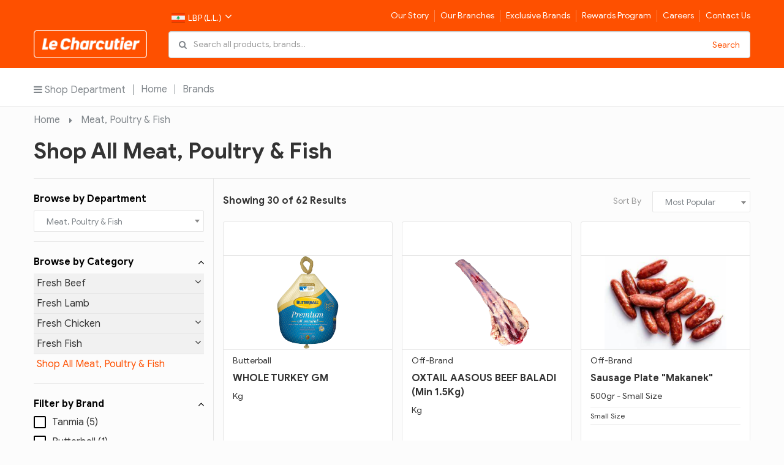

--- FILE ---
content_type: text/html; charset=UTF-8
request_url: https://lecharcutier.com/shop/meat-poultry-fish
body_size: 19344
content:
<!DOCTYPE html>
<html lang="en">
<head>
<meta charset="utf-8">
<meta http-equiv="X-UA-Compatible" content="IE=edge">
<meta name="viewport" content="width=device-width, initial-scale=1.0">
<meta name="description" content="Le Charcutier is a 100% Lebanese owned family business (since 1953) with 19 branches across Lebanon and an extended family of more than 1700 individuals">
<meta name="keywords" content="Le Charcutier,Lebanon,Groceries,Delivery,Beirut">
<meta name="author" content="Le Charcutier">
<meta name="csrf-token" content="20rRIdM9PPzKLSHD4Kw1lBao4mQAMe7NPzHGIeMv">

<title>Meat, Poultry &amp; Fish |  Le Charcutier | Online Groceries Delivery across Lebanon </title>
<!-- core CSS -->
<link href="https://lecharcutier.com/public/frontend/css/normalize.css" rel="stylesheet">
<link href="https://lecharcutier.com/public/frontend/css/reset.css" rel="stylesheet">
<link href="https://lecharcutier.com/public/frontend/css/bootstrap.min.css" rel="stylesheet">
<link href="https://lecharcutier.com/public/frontend/css/font-awesome.min.css" rel="stylesheet">
<link href="https://lecharcutier.com/public/frontend/css/select2.min.css" rel="stylesheet" />
<link href="https://lecharcutier.com/public/frontend/css/owl.carousel.min.css" rel="stylesheet">
<link href="https://lecharcutier.com/public/frontend/css/jquery-ui.css" rel="stylesheet">
<link href="https://lecharcutier.com/public/frontend/css/style.css" rel="stylesheet">
<link href="https://lecharcutier.com/public/frontend/css/responsive.css" rel="stylesheet">
<!--[if lt IE 9]>
    <script src="js/html5shiv.js"></script>
    <script src="js/respond.min.js"></script>
<![endif]--> 
<link rel='shortcut icon' type='image/x-icon' href="https://lecharcutier.com/public/frontend/images/favicon.png" />
<link href="https://lecharcutier.com/public/frontend/css/jquery.growl.css" rel="stylesheet" type="text/css">
<link href="https://lecharcutier.com/public/frontend/css/magnific-popup.css" rel="stylesheet">
<script src="https://lecharcutier.com/public/frontend/js/jquery-3.6.0.min.js"></script> 
<script src="https://lecharcutier.com/public/frontend/js/sweetalert.min.js" integrity="sha256-JirYRqbf+qzfqVtEE4GETyHlAbiCpC005yBTa4rj6xg=" ></script>
<link href="https://lecharcutier.com/public/frontend/css/sweetalert.min.css" integrity="sha256-zuyRv+YsWwh1XR5tsrZ7VCfGqUmmPmqBjIvJgQWoSDo=" rel="stylesheet"  />
</head>


<body>
<header class="main-header">

	
<div class="container">
  <div class="row row-logo ">
    <div class="logo">
		<a href="https://lecharcutier.com/Home" title="Le Charcutier"> <img src="https://lecharcutier.com/public/frontend/images/logo.png" alt="Le Charcutier"> </a>
	</div>
    <!-- logo end -->
    
    <div class="right-head  rh-np ">
      <div class="row hd-row">
        <div class="country-select relative">
          <div class="ul-curs" data-toggle="dropdown">
             
              <div><i class="flagstrap-icon"><img src="https://lecharcutier.com/public/frontend/images/icons/lbp.png"></i>LBP (L.L.)</div> 
                        <span class="pull-right">  <i class="fa fa-angle-down"></i> </span>
          </div>
          <div class='dropdown-menu pd0 mr0'>
            <ul class="list-inline cur-ul pd0 mr0 col_black" >
              <li >
                <div>
                  <a href='?currency=L'><i class="flagstrap-icon"><img src="https://lecharcutier.com/public/frontend/images/icons/lbp.png"></i>LBP (L.L.)</a>
                </div>
              </li>
              <li>
                <div>
                  <a href='?currency=C'><i class="flagstrap-icon"><img src="https://lecharcutier.com/public/frontend/images/icons/usa.png"></i>USD ($)</a>
                </div>
              </li>
            </ul>
          </div>
        </div>

		<div class="navbar-header">
			<button type="button" class="navbar-toggle collapsed" data-toggle="collapse" data-target="#navbar" aria-expanded="false" aria-controls="navbar">
			  <i class="fa fa-bars"></i>
			</button>
		</div>
		  
		<div id="navbar" class="navbar-collapse collapse main-menu">
			<ul class="nav navbar-nav">
																					
						<li class=" hide_top_menu_mobile">
							<a href="https://lecharcutier.com/Home" >Home</a>
						</li>
													
						<li class=" hide_top_menu_mobile">
							<a href="https://lecharcutier.com/Brands" >Brands</a>
						</li>
								 
			
			           				
													<li class="">
					<a href="https://lecharcutier.com/Our-Story">Our Story</a>
				</li>
													<li class="">
					<a href="https://lecharcutier.com/Our-Branches">Our Branches</a>
				</li>
													<li class="">
					<a href="https://lecharcutier.com/Brands/Exclusive-Brands">Exclusive Brands</a>
				</li>
													<li class="">
					<a href="https://lecharcutier.com/Rewards-Program">Rewards Program</a>
				</li>
													<li class="">
					<a href="https://lecharcutier.com/Careers">Careers</a>
				</li>
													<li class="">
					<a href="https://lecharcutier.com/Contact-Us">Contact Us</a>
				</li>
								
			 
			</ul>
			
		</div>
		  
       
    
      </div>
      <!-- row end -->
      
      <div class="row search-main"> 
       
        
        <div class=" full-width  search-all" id="mobile_search_panel">
          <div class="form-group">
															   
            <form id="search-form" class="search-form" method="get" onSubmit="return search_page()">
              <input type="text" class="form-control" placeholder="Search all products, brands..." autocomplete="off" id="search">
              <button type="button" class="btn btn-ic" style="cursor: auto;"> <i class="fa fa-search"></i> </button>
              <button type="submit" class="btn" onclick="return search_page()"> Search </button>
              <!-- Search-DropDown -->
              <div id="search-content"> </div>
              <!-- Search-DropDown -->
            </form>
          </div>
        </div>
        <!-- search-all end --> 
        

        
                
		  
		 <div class="col-sm-hidden col-xs-2 pull-right" style="display: none"> 
        <!-- cart-area end -->
        <button type="button" class="btn btn-ic mobile_search_btn" id="flip" style="display: none"> <i class="fa fa-search"></i> </button>
		</div>
		  
        <!-- My Cart DropDown -->
        <div class="cart-dropdown dropdown-menu"  id="cart_dropdown_menu">
          <div class="cart-title">
            <h3>My Cart (<span class="total_items">0</span> Items)</h3>
          </div>
          <!-- cart-title -->
          <div id="cart_dropdown_products"></div>
         
        </div>
        <!-- My Cart DropDown --> 
      </div>
      <!-- row end --> 
      
    </div>
    <!-- right-head end --> 
  </div>
  <!-- row end --> 
</div>
<!-- container end --> 
<!-- for mobile --> 

<!-- end mobile -->
</header>
<!-- main-header end -->

<section class="category-menubar  npc ">
  <div class="container">
    <div class="row pos-rel">
      <ul class="pull-left list-unstyled topbar">
		  
		 <li class=" dropdown">
    <a href="javascript:void(0);" class="dropdown-toggle" data-toggle="dropdown" role="button" aria-haspopup="true" aria-expanded="false"><i class="fa fa-bars"></i> Shop Department</a>
	
	
           <ul class="list-unstyled shop-dropdown dropdown-menu">
                                                      					
									                    <li class="dropdown-submenu" data-cat-id="785"> <a class="smenu" href="https://lecharcutier.com/shop/sun-care"><span> Sun Care</span> <i class="fa fa-angle-right"></i> </a>                    
                            <ul class="list-unstyled dropdown-menu">
								<li>	 <h3 class="cate-menu-title"> Sun Care </h3> </li>
                                                                                                                <li > <a  href=" https://lecharcutier.com/shop/sunscreen "><span> Sunscreen 
                              </span>
                               </a>  </li>
                                                                                <li> <a href="https://lecharcutier.com/shop/sun-care" class="shop-all"><span> Shop All Sun Care</span> <i class="fa fa-angle-right"></i> </a> </li> 
						</ul>
                           

                     </li>
                  					
									                    <li class="dropdown-submenu" data-cat-id="781"> <a class="smenu" href="https://lecharcutier.com/shop/easter-treats-sweets"><span> Easter Treats &amp; Sweets</span> <i class="fa fa-angle-right"></i> </a>                    
                            <ul class="list-unstyled dropdown-menu">
								<li>	 <h3 class="cate-menu-title"> Easter Treats &amp; Sweets </h3> </li>
                                                                                                                <li > <a  href=" https://lecharcutier.com/shop/bunny-bites "><span> Bunny Bites 
                              </span>
                               </a>  </li>
                                                                                                                                            <li > <a  href=" https://lecharcutier.com/shop/sweet-assortments "><span> Sweet Assortments 
                              </span>
                               </a>  </li>
                                                                                <li> <a href="https://lecharcutier.com/shop/easter-treats-sweets" class="shop-all"><span> Shop All Easter Treats &amp; Sweets</span> <i class="fa fa-angle-right"></i> </a> </li> 
						</ul>
                           

                     </li>
                  					
									                    <li class="dropdown-submenu" data-cat-id="772"> <a class="smenu" href="https://lecharcutier.com/shop/christmas-delights"><span> Christmas Delights</span> <i class="fa fa-angle-right"></i> </a>                    
                            <ul class="list-unstyled dropdown-menu">
								<li>	 <h3 class="cate-menu-title"> Christmas Delights </h3> </li>
                                                                                                                <li  class="dropdown-submenu" > <a  class="smenu"  href=" javascript:void(0); "><span> Christmas Imports 
                              </span>
                               <i class="fa fa-angle-right"></i>  </a>     
                                    <!-- cate-menu-title -->
                                    <ul class="list-unstyled dropdown-menu">
										<li> <h3 class="cate-menu-title"> Christmas Imports </h3></li>
                                                                                                                                                                <li > <a  href=" https://lecharcutier.com/shop/gifting-chocolate  "><span> Gifting Chocolate </span>   </a>
										 </li>
                                                                                										<li>   <a href="https://lecharcutier.com/shop/christmas-imports" class="shop-all"><span> Shop All Christmas Imports</span> <i class="fa fa-angle-right"></i> </a> </li>
                                      </ul>
                                 
                                 
                                 </li>
                                                                                <li> <a href="https://lecharcutier.com/shop/christmas-delights" class="shop-all"><span> Shop All Christmas Delights</span> <i class="fa fa-angle-right"></i> </a> </li> 
						</ul>
                           

                     </li>
                  					
									                    <li class="dropdown-submenu" data-cat-id="98"> <a class="smenu" href="https://lecharcutier.com/shop/bakery"><span> Bakery</span> <i class="fa fa-angle-right"></i> </a>                    
                            <ul class="list-unstyled dropdown-menu">
								<li>	 <h3 class="cate-menu-title"> Bakery </h3> </li>
                                                                                                                <li > <a  href=" https://lecharcutier.com/shop/prepacked-arabic-bread "><span> Prepacked Arabic Bread 
                              </span>
                               </a>  </li>
                                                                                                                                            <li > <a  href=" https://lecharcutier.com/shop/prepacked-sandwiches-baguette "><span> Prepacked Sandwiches &amp; Baguettes 
                              </span>
                               </a>  </li>
                                                                                                                                            <li > <a  href=" https://lecharcutier.com/shop/prepacked-pastry-savory "><span> Prepacked Pastry &amp; Savory 
                              </span>
                               </a>  </li>
                                                                                                                                            <li > <a  href=" https://lecharcutier.com/shop/prepacked-toast-kaak "><span> Prepacked Toast &amp; Kaak 
                              </span>
                               </a>  </li>
                                                                                <li> <a href="https://lecharcutier.com/shop/bakery" class="shop-all"><span> Shop All Bakery</span> <i class="fa fa-angle-right"></i> </a> </li> 
						</ul>
                           

                     </li>
                  					
									                    <li class="dropdown-submenu" data-cat-id="104"> <a class="smenu" href="https://lecharcutier.com/shop/fruits-vegetables-pickles"><span> Fruits, Vegetables &amp; Pickles</span> <i class="fa fa-angle-right"></i> </a>                    
                            <ul class="list-unstyled dropdown-menu">
								<li>	 <h3 class="cate-menu-title"> Fruits, Vegetables &amp; Pickles </h3> </li>
                                                                                                                <li > <a  href=" https://lecharcutier.com/shop/fresh-fruits "><span> Fresh Fruits 
                              </span>
                               </a>  </li>
                                                                                                                                            <li > <a  href=" https://lecharcutier.com/shop/fresh-vegetables "><span> Fresh Vegetables 
                              </span>
                               </a>  </li>
                                                                                                                                            <li > <a  href=" https://lecharcutier.com/shop/fresh-pickles-olives "><span> Fresh Pickles &amp; Olives 
                              </span>
                               </a>  </li>
                                                                                <li> <a href="https://lecharcutier.com/shop/fruits-vegetables-pickles" class="shop-all"><span> Shop All Fruits, Vegetables &amp; Pickles</span> <i class="fa fa-angle-right"></i> </a> </li> 
						</ul>
                           

                     </li>
                  					
									                    <li class="dropdown-submenu" data-cat-id="109"> <a class="smenu" href="https://lecharcutier.com/shop/meat-poultry-fish"><span> Meat, Poultry &amp; Fish</span> <i class="fa fa-angle-right"></i> </a>                    
                            <ul class="list-unstyled dropdown-menu">
								<li>	 <h3 class="cate-menu-title"> Meat, Poultry &amp; Fish </h3> </li>
                                                                                                                <li  class="dropdown-submenu" > <a  class="smenu"  href=" javascript:void(0); "><span> Fresh Beef 
                              </span>
                               <i class="fa fa-angle-right"></i>  </a>     
                                    <!-- cate-menu-title -->
                                    <ul class="list-unstyled dropdown-menu">
										<li> <h3 class="cate-menu-title"> Fresh Beef </h3></li>
                                                                                                                                                                <li > <a  href=" https://lecharcutier.com/shop/fresh-local-beef  "><span> Fresh Local Beef </span>   </a>
										 </li>
                                                                                                                                                                                                        <li > <a  href=" https://lecharcutier.com/shop/fresh-imported-beef  "><span> Fresh Imported Beef </span>   </a>
										 </li>
                                                                                                                                                                                                        <li > <a  href=" https://lecharcutier.com/shop/fresh-marinated-beef  "><span> Fresh Marinated Beef </span>   </a>
										 </li>
                                                                                										<li>   <a href="https://lecharcutier.com/shop/fresh-beef" class="shop-all"><span> Shop All Fresh Beef</span> <i class="fa fa-angle-right"></i> </a> </li>
                                      </ul>
                                 
                                 
                                 </li>
                                                                                                                                            <li > <a  href=" https://lecharcutier.com/shop/fresh-lamb "><span> Fresh Lamb 
                              </span>
                               </a>  </li>
                                                                                                                                            <li  class="dropdown-submenu" > <a  class="smenu"  href=" javascript:void(0); "><span> Fresh Chicken 
                              </span>
                               <i class="fa fa-angle-right"></i>  </a>     
                                    <!-- cate-menu-title -->
                                    <ul class="list-unstyled dropdown-menu">
										<li> <h3 class="cate-menu-title"> Fresh Chicken </h3></li>
                                                                                                                                                                <li > <a  href=" https://lecharcutier.com/shop/fresh-prepacked-chicken  "><span> Fresh Prepacked Chicken </span>   </a>
										 </li>
                                                                                                                                                                                                        <li > <a  href=" https://lecharcutier.com/shop/fresh-marinated-chicken  "><span> Fresh Marinated Chicken </span>   </a>
										 </li>
                                                                                										<li>   <a href="https://lecharcutier.com/shop/fresh-chicken" class="shop-all"><span> Shop All Fresh Chicken</span> <i class="fa fa-angle-right"></i> </a> </li>
                                      </ul>
                                 
                                 
                                 </li>
                                                                                                                                            <li  class="dropdown-submenu" > <a  class="smenu"  href=" javascript:void(0); "><span> Fresh Fish 
                              </span>
                               <i class="fa fa-angle-right"></i>  </a>     
                                    <!-- cate-menu-title -->
                                    <ul class="list-unstyled dropdown-menu">
										<li> <h3 class="cate-menu-title"> Fresh Fish </h3></li>
                                                                                                                                                                <li > <a  href=" https://lecharcutier.com/shop/fresh-fish  "><span> Fresh Fish </span>   </a>
										 </li>
                                                                                                                                                                                                        <li > <a  href=" https://lecharcutier.com/shop/fresh-salmon-fillets  "><span> Fresh Salmon &amp; Fillets </span>   </a>
										 </li>
                                                                                                                                                                                                        <li > <a  href=" https://lecharcutier.com/shop/fresh-shell-fish-shrimps  "><span> Fresh Shell Fish &amp; Shrimps </span>   </a>
										 </li>
                                                                                                                                                                                                        <li > <a  href=" https://lecharcutier.com/shop/sushi  "><span> Sushi </span>   </a>
										 </li>
                                                                                										<li>   <a href="https://lecharcutier.com/shop/fresh-fresh-fish" class="shop-all"><span> Shop All Fresh Fish</span> <i class="fa fa-angle-right"></i> </a> </li>
                                      </ul>
                                 
                                 
                                 </li>
                                                                                <li> <a href="https://lecharcutier.com/shop/meat-poultry-fish" class="shop-all"><span> Shop All Meat, Poultry &amp; Fish</span> <i class="fa fa-angle-right"></i> </a> </li> 
						</ul>
                           

                     </li>
                  					
									                    <li class="dropdown-submenu" data-cat-id="125"> <a class="smenu" href="https://lecharcutier.com/shop/deli-meat-cheese"><span> Deli Meat &amp; Cheese</span> <i class="fa fa-angle-right"></i> </a>                    
                            <ul class="list-unstyled dropdown-menu">
								<li>	 <h3 class="cate-menu-title"> Deli Meat &amp; Cheese </h3> </li>
                                                                                                                <li  class="dropdown-submenu" > <a  class="smenu"  href=" javascript:void(0); "><span> Deli Meat 
                              </span>
                               <i class="fa fa-angle-right"></i>  </a>     
                                    <!-- cate-menu-title -->
                                    <ul class="list-unstyled dropdown-menu">
										<li> <h3 class="cate-menu-title"> Deli Meat </h3></li>
                                                                                                                                                                <li  class="dropdown-submenu" > <a  class="smenu"  href=" javascript:void(0); "><span> Deli Beef </span>   <i class="fa fa-angle-right"></i>  </a>
										                                      
                                                
                                                <!-- cate-menu-title -->
                                                <ul class="list-unstyled dropdown-menu">
													<li><h3 class="cate-menu-title"> Deli Beef </h3></li>
                                                                                                <li > <a href="https://lecharcutier.com/shop/fresh-mortadelle"> Mortadelle </a> </li>
                                                                                                <li > <a href="https://lecharcutier.com/shop/fresh-salami"> Salami </a> </li>
                                                                                                <li > <a href="https://lecharcutier.com/shop/fresh-jambon"> Jambon </a> </li>
                                                                                                <li > <a href="https://lecharcutier.com/shop/bresaolas"> Bresaolas </a> </li>
                                                												<li><a href="https://lecharcutier.com/shop/deli-meat" class="shop-all"><span> Shop All Deli Beef</span> <i class="fa fa-angle-right"></i> </a></li>	
                                              </ul>
                                                
                                         </li>
                                                                                                                                                                                                        <li  class="dropdown-submenu" > <a  class="smenu"  href=" javascript:void(0); "><span> Deli Chicken </span>   <i class="fa fa-angle-right"></i>  </a>
										                                      
                                                
                                                <!-- cate-menu-title -->
                                                <ul class="list-unstyled dropdown-menu">
													<li><h3 class="cate-menu-title"> Deli Chicken </h3></li>
                                                                                                <li > <a href="https://lecharcutier.com/shop/fresh-mortadelle"> Mortadelle </a> </li>
                                                                                                <li > <a href="https://lecharcutier.com/shop/fresh-breast"> Breast </a> </li>
                                                												<li><a href="https://lecharcutier.com/shop/deli-meat" class="shop-all"><span> Shop All Deli Chicken</span> <i class="fa fa-angle-right"></i> </a></li>	
                                              </ul>
                                                
                                         </li>
                                                                                                                                                                                                        <li  class="dropdown-submenu" > <a  class="smenu"  href=" javascript:void(0); "><span> Deli Pork </span>   <i class="fa fa-angle-right"></i>  </a>
										                                      
                                                
                                                <!-- cate-menu-title -->
                                                <ul class="list-unstyled dropdown-menu">
													<li><h3 class="cate-menu-title"> Deli Pork </h3></li>
                                                                                                <li > <a href="https://lecharcutier.com/shop/jambon"> Jambon </a> </li>
                                                                                                <li > <a href="https://lecharcutier.com/shop/fresh-bacon"> Bacon </a> </li>
                                                                                                <li > <a href="https://lecharcutier.com/shop/pate-terrine"> Pate &amp; Terrine </a> </li>
                                                                                                <li > <a href="https://lecharcutier.com/shop/fresh-salami"> Salami </a> </li>
                                                                                                <li > <a href="https://lecharcutier.com/shop/688-mortadelle"> Mortadelle </a> </li>
                                                												<li><a href="https://lecharcutier.com/shop/deli-meat" class="shop-all"><span> Shop All Deli Pork</span> <i class="fa fa-angle-right"></i> </a></li>	
                                              </ul>
                                                
                                         </li>
                                                                                                                                                                                                        <li  class="dropdown-submenu" > <a  class="smenu"  href=" javascript:void(0); "><span> Deli Turkey </span>   <i class="fa fa-angle-right"></i>  </a>
										                                      
                                                
                                                <!-- cate-menu-title -->
                                                <ul class="list-unstyled dropdown-menu">
													<li><h3 class="cate-menu-title"> Deli Turkey </h3></li>
                                                                                                <li > <a href="https://lecharcutier.com/shop/mortadelle"> Mortadelle </a> </li>
                                                                                                <li > <a href="https://lecharcutier.com/shop/breast"> Breast </a> </li>
                                                                                                <li > <a href="https://lecharcutier.com/shop/roast-turkey"> Roast Turkey </a> </li>
                                                                                                <li > <a href="https://lecharcutier.com/shop/salami"> Salami </a> </li>
                                                												<li><a href="https://lecharcutier.com/shop/deli-meat" class="shop-all"><span> Shop All Deli Turkey</span> <i class="fa fa-angle-right"></i> </a></li>	
                                              </ul>
                                                
                                         </li>
                                                                                                                                                                                                        <li  class="dropdown-submenu" > <a  class="smenu"  href=" javascript:void(0); "><span> Deli Sea Food </span>   <i class="fa fa-angle-right"></i>  </a>
										                                      
                                                
                                                <!-- cate-menu-title -->
                                                <ul class="list-unstyled dropdown-menu">
													<li><h3 class="cate-menu-title"> Deli Sea Food </h3></li>
                                                                                                <li > <a href="https://lecharcutier.com/shop/crabe"> Crabe </a> </li>
                                                												<li><a href="https://lecharcutier.com/shop/deli-meat" class="shop-all"><span> Shop All Deli Sea Food</span> <i class="fa fa-angle-right"></i> </a></li>	
                                              </ul>
                                                
                                         </li>
                                                                                                                                                                                                        <li  class="dropdown-submenu" > <a  class="smenu"  href=" javascript:void(0); "><span> Deli Canard </span>   <i class="fa fa-angle-right"></i>  </a>
										                                      
                                                
                                                <!-- cate-menu-title -->
                                                <ul class="list-unstyled dropdown-menu">
													<li><h3 class="cate-menu-title"> Deli Canard </h3></li>
                                                                                                <li > <a href="https://lecharcutier.com/shop/mousse"> Mousse </a> </li>
                                                												<li><a href="https://lecharcutier.com/shop/deli-meat" class="shop-all"><span> Shop All Deli Canard</span> <i class="fa fa-angle-right"></i> </a></li>	
                                              </ul>
                                                
                                         </li>
                                                                                										<li>   <a href="https://lecharcutier.com/shop/deli-meat" class="shop-all"><span> Shop All Deli Meat</span> <i class="fa fa-angle-right"></i> </a> </li>
                                      </ul>
                                 
                                 
                                 </li>
                                                                                                                                            <li  class="dropdown-submenu" > <a  class="smenu"  href=" javascript:void(0); "><span> Deli cheese 
                              </span>
                               <i class="fa fa-angle-right"></i>  </a>     
                                    <!-- cate-menu-title -->
                                    <ul class="list-unstyled dropdown-menu">
										<li> <h3 class="cate-menu-title"> Deli Cheese </h3></li>
                                                                                                                                                                <li  class="dropdown-submenu" > <a  class="smenu"  href=" javascript:void(0); "><span> Deli Continental Cheese </span>   <i class="fa fa-angle-right"></i>  </a>
										                                      
                                                
                                                <!-- cate-menu-title -->
                                                <ul class="list-unstyled dropdown-menu">
													<li><h3 class="cate-menu-title"> Deli Continental Cheese </h3></li>
                                                                                                <li > <a href="https://lecharcutier.com/shop/brie"> Brie </a> </li>
                                                                                                <li > <a href="https://lecharcutier.com/shop/rambol"> Rambol </a> </li>
                                                                                                <li > <a href="https://lecharcutier.com/shop/camembert"> Camembert </a> </li>
                                                                                                <li > <a href="https://lecharcutier.com/shop/chevre"> Chevre </a> </li>
                                                                                                <li > <a href="https://lecharcutier.com/shop/fresh-others"> Others </a> </li>
                                                												<li><a href="https://lecharcutier.com/shop/deli-cheese" class="shop-all"><span> Shop All Deli Continental Cheese</span> <i class="fa fa-angle-right"></i> </a></li>	
                                              </ul>
                                                
                                         </li>
                                                                                                                                                                                                        <li  class="dropdown-submenu" > <a  class="smenu"  href=" javascript:void(0); "><span> Deli Yellow Cheese </span>   <i class="fa fa-angle-right"></i>  </a>
										                                      
                                                
                                                <!-- cate-menu-title -->
                                                <ul class="list-unstyled dropdown-menu">
													<li><h3 class="cate-menu-title"> Deli Yellow Cheese </h3></li>
                                                                                                <li > <a href="https://lecharcutier.com/shop/processed"> Processed </a> </li>
                                                                                                <li > <a href="https://lecharcutier.com/shop/shredded"> Shredded </a> </li>
                                                                                                <li > <a href="https://lecharcutier.com/shop/kashkaval"> Kashkaval </a> </li>
                                                                                                <li > <a href="https://lecharcutier.com/shop/emmental"> Emmental </a> </li>
                                                                                                <li > <a href="https://lecharcutier.com/shop/mozzarella"> Mozzarella </a> </li>
                                                                                                <li > <a href="https://lecharcutier.com/shop/gruyere"> Gruyere </a> </li>
                                                                                                <li > <a href="https://lecharcutier.com/shop/parmesan"> Parmesan </a> </li>
                                                                                                <li > <a href="https://lecharcutier.com/shop/fresh-others"> Others </a> </li>
                                                												<li><a href="https://lecharcutier.com/shop/deli-cheese" class="shop-all"><span> Shop All Deli Yellow Cheese</span> <i class="fa fa-angle-right"></i> </a></li>	
                                              </ul>
                                                
                                         </li>
                                                                                										<li>   <a href="https://lecharcutier.com/shop/deli-cheese" class="shop-all"><span> Shop All Deli cheese</span> <i class="fa fa-angle-right"></i> </a> </li>
                                      </ul>
                                 
                                 
                                 </li>
                                                                                <li> <a href="https://lecharcutier.com/shop/deli-meat-cheese" class="shop-all"><span> Shop All Deli Meat &amp; Cheese</span> <i class="fa fa-angle-right"></i> </a> </li> 
						</ul>
                           

                     </li>
                  					
									                    <li class="dropdown-submenu" data-cat-id="173"> <a class="smenu" href="https://lecharcutier.com/shop/milk-dairy-products-eggs"><span> Milk, Dairy Products &amp; Eggs</span> <i class="fa fa-angle-right"></i> </a>                    
                            <ul class="list-unstyled dropdown-menu">
								<li>	 <h3 class="cate-menu-title"> Milk, Dairy Products &amp; Eggs </h3> </li>
                                                                                                                <li  class="dropdown-submenu" > <a  class="smenu"  href=" javascript:void(0); "><span> Laban-Labneh 
                              </span>
                               <i class="fa fa-angle-right"></i>  </a>     
                                    <!-- cate-menu-title -->
                                    <ul class="list-unstyled dropdown-menu">
										<li> <h3 class="cate-menu-title"> Laban-Labneh </h3></li>
                                                                                                                                                                <li > <a  href=" https://lecharcutier.com/shop/ayran  "><span> Ayran </span>   </a>
										 </li>
                                                                                                                                                                                                        <li > <a  href=" https://lecharcutier.com/shop/laban  "><span> Laban </span>   </a>
										 </li>
                                                                                                                                                                                                        <li  class="dropdown-submenu" > <a  class="smenu"  href=" javascript:void(0); "><span> Labneh </span>   <i class="fa fa-angle-right"></i>  </a>
										                                      
                                                
                                                <!-- cate-menu-title -->
                                                <ul class="list-unstyled dropdown-menu">
													<li><h3 class="cate-menu-title"> Labneh </h3></li>
                                                                                                <li > <a href="https://lecharcutier.com/shop/cow"> Cow </a> </li>
                                                                                                <li > <a href="https://lecharcutier.com/shop/goat"> Goat </a> </li>
                                                												<li><a href="https://lecharcutier.com/shop/laban-labneh" class="shop-all"><span> Shop All Labneh</span> <i class="fa fa-angle-right"></i> </a></li>	
                                              </ul>
                                                
                                         </li>
                                                                                										<li>   <a href="https://lecharcutier.com/shop/laban-labneh" class="shop-all"><span> Shop All Laban-Labneh</span> <i class="fa fa-angle-right"></i> </a> </li>
                                      </ul>
                                 
                                 
                                 </li>
                                                                                                                                            <li  class="dropdown-submenu" > <a  class="smenu"  href=" javascript:void(0); "><span> Prepacked Cheese 
                              </span>
                               <i class="fa fa-angle-right"></i>  </a>     
                                    <!-- cate-menu-title -->
                                    <ul class="list-unstyled dropdown-menu">
										<li> <h3 class="cate-menu-title"> Prepacked Cheese </h3></li>
                                                                                                                                                                <li  class="dropdown-submenu" > <a  class="smenu"  href=" javascript:void(0); "><span> White Cheese </span>   <i class="fa fa-angle-right"></i>  </a>
										                                      
                                                
                                                <!-- cate-menu-title -->
                                                <ul class="list-unstyled dropdown-menu">
													<li><h3 class="cate-menu-title"> White Cheese </h3></li>
                                                                                                <li > <a href="https://lecharcutier.com/shop/local"> Local </a> </li>
                                                                                                <li > <a href="https://lecharcutier.com/shop/bulgarian"> Bulgarian </a> </li>
                                                                                                <li > <a href="https://lecharcutier.com/shop/feta"> Feta </a> </li>
                                                												<li><a href="https://lecharcutier.com/shop/prepacked-cheese" class="shop-all"><span> Shop All White Cheese</span> <i class="fa fa-angle-right"></i> </a></li>	
                                              </ul>
                                                
                                         </li>
                                                                                                                                                                                                        <li > <a  href=" https://lecharcutier.com/shop/yellow-cheese  "><span> Yellow Cheese </span>   </a>
										 </li>
                                                                                                                                                                                                        <li > <a  href=" https://lecharcutier.com/shop/grated-shredded-cheese  "><span> Grated &amp; Shredded Cheese </span>   </a>
										 </li>
                                                                                                                                                                                                        <li > <a  href=" https://lecharcutier.com/shop/continental-cheese-selection  "><span> Continental Cheese Selection </span>   </a>
										 </li>
                                                                                                                                                                                                        <li > <a  href=" https://lecharcutier.com/shop/soft-jars-cheese  "><span> Soft &amp; Jars Cheese </span>   </a>
										 </li>
                                                                                                                                                                                                        <li > <a  href=" https://lecharcutier.com/shop/portions-cheese  "><span> Portions Cheese </span>   </a>
										 </li>
                                                                                                                                                                                                        <li > <a  href=" https://lecharcutier.com/shop/slice-cheese  "><span> Slice Cheese </span>   </a>
										 </li>
                                                                                                                                                                                                        <li > <a  href=" https://lecharcutier.com/shop/cheese-blocs  "><span> Cheese Blocs </span>   </a>
										 </li>
                                                                                										<li>   <a href="https://lecharcutier.com/shop/prepacked-cheese" class="shop-all"><span> Shop All Prepacked Cheese</span> <i class="fa fa-angle-right"></i> </a> </li>
                                      </ul>
                                 
                                 
                                 </li>
                                                                                                                                            <li > <a  href=" https://lecharcutier.com/shop/butter "><span> Butter 
                              </span>
                               </a>  </li>
                                                                                                                                            <li  class="dropdown-submenu" > <a  class="smenu"  href=" javascript:void(0); "><span> Eggs 
                              </span>
                               <i class="fa fa-angle-right"></i>  </a>     
                                    <!-- cate-menu-title -->
                                    <ul class="list-unstyled dropdown-menu">
										<li> <h3 class="cate-menu-title"> Eggs </h3></li>
                                                                                                                                                                <li > <a  href=" https://lecharcutier.com/shop/eggs  "><span> Eggs </span>   </a>
										 </li>
                                                                                                                                                                                                        <li > <a  href=" https://lecharcutier.com/shop/organic-eggs  "><span> Organic Eggs </span>   </a>
										 </li>
                                                                                										<li>   <a href="https://lecharcutier.com/shop/fresh-eggs" class="shop-all"><span> Shop All Eggs</span> <i class="fa fa-angle-right"></i> </a> </li>
                                      </ul>
                                 
                                 
                                 </li>
                                                                                <li> <a href="https://lecharcutier.com/shop/milk-dairy-products-eggs" class="shop-all"><span> Shop All Milk, Dairy Products &amp; Eggs</span> <i class="fa fa-angle-right"></i> </a> </li> 
						</ul>
                           

                     </li>
                  					
									                    <li class="dropdown-submenu" data-cat-id="206"> <a class="smenu" href="https://lecharcutier.com/shop/chilled-frozen"><span> Chilled &amp; Frozen</span> <i class="fa fa-angle-right"></i> </a>                    
                            <ul class="list-unstyled dropdown-menu">
								<li>	 <h3 class="cate-menu-title"> Chilled &amp; Frozen </h3> </li>
                                                                                                                <li  class="dropdown-submenu" > <a  class="smenu"  href=" javascript:void(0); "><span> Chilled 
                              </span>
                               <i class="fa fa-angle-right"></i>  </a>     
                                    <!-- cate-menu-title -->
                                    <ul class="list-unstyled dropdown-menu">
										<li> <h3 class="cate-menu-title"> Chilled </h3></li>
                                                                                                                                                                <li  class="dropdown-submenu" > <a  class="smenu"  href=" javascript:void(0); "><span> Cold Cuts </span>   <i class="fa fa-angle-right"></i>  </a>
										                                      
                                                
                                                <!-- cate-menu-title -->
                                                <ul class="list-unstyled dropdown-menu">
													<li><h3 class="cate-menu-title"> Cold Cuts </h3></li>
                                                                                                <li > <a href="https://lecharcutier.com/shop/pork"> Pork </a> </li>
                                                												<li><a href="https://lecharcutier.com/shop/chilled" class="shop-all"><span> Shop All Cold Cuts</span> <i class="fa fa-angle-right"></i> </a></li>	
                                              </ul>
                                                
                                         </li>
                                                                                                                                                                                                        <li > <a  href=" https://lecharcutier.com/shop/desserts-yogurts  "><span> Desserts &amp; Yogurts </span>   </a>
										 </li>
                                                                                                                                                                                                        <li  class="dropdown-submenu" > <a  class="smenu"  href=" javascript:void(0); "><span> Fish Chilled </span>   <i class="fa fa-angle-right"></i>  </a>
										                                      
                                                
                                                <!-- cate-menu-title -->
                                                <ul class="list-unstyled dropdown-menu">
													<li><h3 class="cate-menu-title"> Fish Chilled </h3></li>
                                                                                                <li > <a href="https://lecharcutier.com/shop/smoked-salmon"> Smoked Salmon </a> </li>
                                                                                                <li > <a href="https://lecharcutier.com/shop/crab"> Crab </a> </li>
                                                                                                <li > <a href="https://lecharcutier.com/shop/caviar"> Caviar </a> </li>
                                                												<li><a href="https://lecharcutier.com/shop/chilled" class="shop-all"><span> Shop All Fish Chilled</span> <i class="fa fa-angle-right"></i> </a></li>	
                                              </ul>
                                                
                                         </li>
                                                                                                                                                                                                        <li > <a  href=" https://lecharcutier.com/shop/marinations-dips  "><span> Marinations &amp; Dips </span>   </a>
										 </li>
                                                                                                                                                                                                        <li > <a  href=" https://lecharcutier.com/shop/fresh-pastas  "><span> Fresh Pastas </span>   </a>
										 </li>
                                                                                                                                                                                                        <li > <a  href=" https://lecharcutier.com/shop/prepacked-meals  "><span> Prepacked Meals </span>   </a>
										 </li>
                                                                                                                                                                                                        <li  class="dropdown-submenu" > <a  class="smenu"  href=" javascript:void(0); "><span> Fresh Creams </span>   <i class="fa fa-angle-right"></i>  </a>
										                                      
                                                
                                                <!-- cate-menu-title -->
                                                <ul class="list-unstyled dropdown-menu">
													<li><h3 class="cate-menu-title"> Fresh Creams </h3></li>
                                                                                                <li > <a href="https://lecharcutier.com/shop/whipping"> Whipping </a> </li>
                                                                                                <li > <a href="https://lecharcutier.com/shop/cooking"> Cooking </a> </li>
                                                												<li><a href="https://lecharcutier.com/shop/chilled" class="shop-all"><span> Shop All Fresh Creams</span> <i class="fa fa-angle-right"></i> </a></li>	
                                              </ul>
                                                
                                         </li>
                                                                                										<li>   <a href="https://lecharcutier.com/shop/chilled" class="shop-all"><span> Shop All Chilled</span> <i class="fa fa-angle-right"></i> </a> </li>
                                      </ul>
                                 
                                 
                                 </li>
                                                                                                                                            <li  class="dropdown-submenu" > <a  class="smenu"  href=" javascript:void(0); "><span> Frozen 
                              </span>
                               <i class="fa fa-angle-right"></i>  </a>     
                                    <!-- cate-menu-title -->
                                    <ul class="list-unstyled dropdown-menu">
										<li> <h3 class="cate-menu-title"> Frozen </h3></li>
                                                                                                                                                                <li  class="dropdown-submenu" > <a  class="smenu"  href=" javascript:void(0); "><span> Frozen Vegetables &amp; Fruits </span>   <i class="fa fa-angle-right"></i>  </a>
										                                      
                                                
                                                <!-- cate-menu-title -->
                                                <ul class="list-unstyled dropdown-menu">
													<li><h3 class="cate-menu-title"> Frozen Vegetables &amp; Fruits </h3></li>
                                                                                                <li > <a href="https://lecharcutier.com/shop/vegetables"> Vegetables </a> </li>
                                                                                                <li > <a href="https://lecharcutier.com/shop/fruits"> Fruits </a> </li>
                                                                                                <li > <a href="https://lecharcutier.com/shop/potatoes"> Potatoes </a> </li>
                                                												<li><a href="https://lecharcutier.com/shop/frozen" class="shop-all"><span> Shop All Frozen Vegetables &amp; Fruits</span> <i class="fa fa-angle-right"></i> </a></li>	
                                              </ul>
                                                
                                         </li>
                                                                                                                                                                                                        <li  class="dropdown-submenu" > <a  class="smenu"  href=" javascript:void(0); "><span> Desserts &amp; Ice Creams </span>   <i class="fa fa-angle-right"></i>  </a>
										                                      
                                                
                                                <!-- cate-menu-title -->
                                                <ul class="list-unstyled dropdown-menu">
													<li><h3 class="cate-menu-title"> Desserts &amp; Ice Creams </h3></li>
                                                                                                <li > <a href="https://lecharcutier.com/shop/fresh-desserts"> Desserts </a> </li>
                                                                                                <li > <a href="https://lecharcutier.com/shop/ice-cream"> Ice Cream </a> </li>
                                                												<li><a href="https://lecharcutier.com/shop/frozen" class="shop-all"><span> Shop All Desserts &amp; Ice Creams</span> <i class="fa fa-angle-right"></i> </a></li>	
                                              </ul>
                                                
                                         </li>
                                                                                                                                                                                                        <li  class="dropdown-submenu" > <a  class="smenu"  href=" javascript:void(0); "><span> Frozen Fish </span>   <i class="fa fa-angle-right"></i>  </a>
										                                      
                                                
                                                <!-- cate-menu-title -->
                                                <ul class="list-unstyled dropdown-menu">
													<li><h3 class="cate-menu-title"> Frozen Fish </h3></li>
                                                                                                <li > <a href="https://lecharcutier.com/shop/fish-fillet"> Fish Fillet </a> </li>
                                                                                                <li > <a href="https://lecharcutier.com/shop/shrimps"> Shrimps </a> </li>
                                                                                                <li > <a href="https://lecharcutier.com/shop/breaded-fish"> Breaded Fish </a> </li>
                                                                                                <li > <a href="https://lecharcutier.com/shop/crabs"> Crabs </a> </li>
                                                                                                <li > <a href="https://lecharcutier.com/shop/others"> Others </a> </li>
                                                												<li><a href="https://lecharcutier.com/shop/frozen" class="shop-all"><span> Shop All Frozen Fish</span> <i class="fa fa-angle-right"></i> </a></li>	
                                              </ul>
                                                
                                         </li>
                                                                                                                                                                                                        <li  class="dropdown-submenu" > <a  class="smenu"  href=" javascript:void(0); "><span> Frozen Meat </span>   <i class="fa fa-angle-right"></i>  </a>
										                                      
                                                
                                                <!-- cate-menu-title -->
                                                <ul class="list-unstyled dropdown-menu">
													<li><h3 class="cate-menu-title"> Frozen Meat </h3></li>
                                                                                                <li > <a href="https://lecharcutier.com/shop/hamburger"> Hamburger </a> </li>
                                                                                                <li > <a href="https://lecharcutier.com/shop/hotdog"> Hotdog </a> </li>
                                                												<li><a href="https://lecharcutier.com/shop/frozen" class="shop-all"><span> Shop All Frozen Meat</span> <i class="fa fa-angle-right"></i> </a></li>	
                                              </ul>
                                                
                                         </li>
                                                                                                                                                                                                        <li  class="dropdown-submenu" > <a  class="smenu"  href=" javascript:void(0); "><span> Frozen Chicken </span>   <i class="fa fa-angle-right"></i>  </a>
										                                      
                                                
                                                <!-- cate-menu-title -->
                                                <ul class="list-unstyled dropdown-menu">
													<li><h3 class="cate-menu-title"> Frozen Chicken </h3></li>
                                                                                                <li > <a href="https://lecharcutier.com/shop/breaded-chicken"> Breaded Chicken </a> </li>
                                                                                                <li > <a href="https://lecharcutier.com/shop/birds"> Birds </a> </li>
                                                                                                <li > <a href="https://lecharcutier.com/shop/fillet-chicken"> Fillet Chicken </a> </li>
                                                												<li><a href="https://lecharcutier.com/shop/frozen" class="shop-all"><span> Shop All Frozen Chicken</span> <i class="fa fa-angle-right"></i> </a></li>	
                                              </ul>
                                                
                                         </li>
                                                                                                                                                                                                        <li  class="dropdown-submenu" > <a  class="smenu"  href=" javascript:void(0); "><span> Frozen Ready Meals &amp; Pastry </span>   <i class="fa fa-angle-right"></i>  </a>
										                                      
                                                
                                                <!-- cate-menu-title -->
                                                <ul class="list-unstyled dropdown-menu">
													<li><h3 class="cate-menu-title"> Frozen Ready Meals &amp; Pastry </h3></li>
                                                                                                <li > <a href="https://lecharcutier.com/shop/kebbe"> Kebbe </a> </li>
                                                                                                <li > <a href="https://lecharcutier.com/shop/puff-pastry"> Puff Pastry </a> </li>
                                                                                                <li > <a href="https://lecharcutier.com/shop/appetizers"> Appetizers </a> </li>
                                                                                                <li > <a href="https://lecharcutier.com/shop/pizza"> Pizza </a> </li>
                                                												<li><a href="https://lecharcutier.com/shop/frozen" class="shop-all"><span> Shop All Frozen Ready Meals &amp; Pastry</span> <i class="fa fa-angle-right"></i> </a></li>	
                                              </ul>
                                                
                                         </li>
                                                                                                                                                                                                        <li > <a  href=" https://lecharcutier.com/shop/ice-cubes  "><span> Ice Cubes </span>   </a>
										 </li>
                                                                                										<li>   <a href="https://lecharcutier.com/shop/frozen" class="shop-all"><span> Shop All Frozen</span> <i class="fa fa-angle-right"></i> </a> </li>
                                      </ul>
                                 
                                 
                                 </li>
                                                                                <li> <a href="https://lecharcutier.com/shop/chilled-frozen" class="shop-all"><span> Shop All Chilled &amp; Frozen</span> <i class="fa fa-angle-right"></i> </a> </li> 
						</ul>
                           

                     </li>
                  					
									                    <li class="dropdown-submenu" data-cat-id="257"> <a class="smenu" href="https://lecharcutier.com/shop/grocery-foods"><span> Grocery Foods</span> <i class="fa fa-angle-right"></i> </a>                    
                            <ul class="list-unstyled dropdown-menu">
								<li>	 <h3 class="cate-menu-title"> Grocery Foods </h3> </li>
                                                                                                                <li  class="dropdown-submenu" > <a  class="smenu"  href=" javascript:void(0); "><span> Breakfast, Cereals &amp; Spreads 
                              </span>
                               <i class="fa fa-angle-right"></i>  </a>     
                                    <!-- cate-menu-title -->
                                    <ul class="list-unstyled dropdown-menu">
										<li> <h3 class="cate-menu-title"> Breakfast, Cereals &amp; Spreads </h3></li>
                                                                                                                                                                <li  class="dropdown-submenu" > <a  class="smenu"  href=" javascript:void(0); "><span> Milk </span>   <i class="fa fa-angle-right"></i>  </a>
										                                      
                                                
                                                <!-- cate-menu-title -->
                                                <ul class="list-unstyled dropdown-menu">
													<li><h3 class="cate-menu-title"> Milk </h3></li>
                                                                                                <li > <a href="https://lecharcutier.com/shop/powder-milk"> Powder Milk </a> </li>
                                                                                                <li > <a href="https://lecharcutier.com/shop/liquid-milk-uht"> Liquid Milk UHT </a> </li>
                                                                                                <li > <a href="https://lecharcutier.com/shop/condensed-milk-creams"> Condensed Milk &amp; Creams </a> </li>
                                                                                                <li > <a href="https://lecharcutier.com/shop/milk-shake"> Milk Shake </a> </li>
                                                												<li><a href="https://lecharcutier.com/shop/breakfast-cereals-spreads" class="shop-all"><span> Shop All Milk</span> <i class="fa fa-angle-right"></i> </a></li>	
                                              </ul>
                                                
                                         </li>
                                                                                                                                                                                                        <li  class="dropdown-submenu" > <a  class="smenu"  href=" javascript:void(0); "><span> Cereals </span>   <i class="fa fa-angle-right"></i>  </a>
										                                      
                                                
                                                <!-- cate-menu-title -->
                                                <ul class="list-unstyled dropdown-menu">
													<li><h3 class="cate-menu-title"> Cereals </h3></li>
                                                                                                <li > <a href="https://lecharcutier.com/shop/cereal-bars"> Cereal Bars </a> </li>
                                                                                                <li > <a href="https://lecharcutier.com/shop/cereals"> Cereals </a> </li>
                                                                                                <li > <a href="https://lecharcutier.com/shop/special-cereals"> Special Cereals </a> </li>
                                                												<li><a href="https://lecharcutier.com/shop/breakfast-cereals-spreads" class="shop-all"><span> Shop All Cereals</span> <i class="fa fa-angle-right"></i> </a></li>	
                                              </ul>
                                                
                                         </li>
                                                                                                                                                                                                        <li  class="dropdown-submenu" > <a  class="smenu"  href=" javascript:void(0); "><span> Spreads </span>   <i class="fa fa-angle-right"></i>  </a>
										                                      
                                                
                                                <!-- cate-menu-title -->
                                                <ul class="list-unstyled dropdown-menu">
													<li><h3 class="cate-menu-title"> Spreads </h3></li>
                                                                                                <li > <a href="https://lecharcutier.com/shop/jam"> Jam </a> </li>
                                                                                                <li > <a href="https://lecharcutier.com/shop/chocolate-spread"> Chocolate Spread </a> </li>
                                                                                                <li > <a href="https://lecharcutier.com/shop/peanut-butter"> Peanut Butter </a> </li>
                                                                                                <li > <a href="https://lecharcutier.com/shop/halawa-loukoum"> Halawa &amp; Loukoum </a> </li>
                                                                                                <li > <a href="https://lecharcutier.com/shop/honey"> Honey </a> </li>
                                                                                                <li > <a href="https://lecharcutier.com/shop/tahina"> Tahina </a> </li>
                                                												<li><a href="https://lecharcutier.com/shop/breakfast-cereals-spreads" class="shop-all"><span> Shop All Spreads</span> <i class="fa fa-angle-right"></i> </a></li>	
                                              </ul>
                                                
                                         </li>
                                                                                										<li>   <a href="https://lecharcutier.com/shop/breakfast-cereals-spreads" class="shop-all"><span> Shop All Breakfast, Cereals &amp; Spreads</span> <i class="fa fa-angle-right"></i> </a> </li>
                                      </ul>
                                 
                                 
                                 </li>
                                                                                                                                            <li  class="dropdown-submenu" > <a  class="smenu"  href=" javascript:void(0); "><span> Home Bake &amp; Sugar 
                              </span>
                               <i class="fa fa-angle-right"></i>  </a>     
                                    <!-- cate-menu-title -->
                                    <ul class="list-unstyled dropdown-menu">
										<li> <h3 class="cate-menu-title"> Home Bake &amp; Sugar </h3></li>
                                                                                                                                                                <li  class="dropdown-submenu" > <a  class="smenu"  href=" javascript:void(0); "><span> Flour </span>   <i class="fa fa-angle-right"></i>  </a>
										                                      
                                                
                                                <!-- cate-menu-title -->
                                                <ul class="list-unstyled dropdown-menu">
													<li><h3 class="cate-menu-title"> Flour </h3></li>
                                                                                                <li > <a href="https://lecharcutier.com/shop/all-purpose-flour"> All Purpose Flour </a> </li>
                                                                                                <li > <a href="https://lecharcutier.com/shop/corn-flour"> Corn Flour </a> </li>
                                                												<li><a href="https://lecharcutier.com/shop/home-bake-sugar" class="shop-all"><span> Shop All Flour</span> <i class="fa fa-angle-right"></i> </a></li>	
                                              </ul>
                                                
                                         </li>
                                                                                                                                                                                                        <li  class="dropdown-submenu" > <a  class="smenu"  href=" javascript:void(0); "><span> Sugar </span>   <i class="fa fa-angle-right"></i>  </a>
										                                      
                                                
                                                <!-- cate-menu-title -->
                                                <ul class="list-unstyled dropdown-menu">
													<li><h3 class="cate-menu-title"> Sugar </h3></li>
                                                                                                <li > <a href="https://lecharcutier.com/shop/brown-sugar"> Brown Sugar </a> </li>
                                                                                                <li > <a href="https://lecharcutier.com/shop/white-sugar"> White Sugar </a> </li>
                                                                                                <li > <a href="https://lecharcutier.com/shop/sugar-blocks"> Sugar Blocks </a> </li>
                                                                                                <li > <a href="https://lecharcutier.com/shop/powder-sugars"> Powder Sugars </a> </li>
                                                												<li><a href="https://lecharcutier.com/shop/home-bake-sugar" class="shop-all"><span> Shop All Sugar</span> <i class="fa fa-angle-right"></i> </a></li>	
                                              </ul>
                                                
                                         </li>
                                                                                                                                                                                                        <li  class="dropdown-submenu" > <a  class="smenu"  href=" javascript:void(0); "><span> Cake &amp; Dessert Mix </span>   <i class="fa fa-angle-right"></i>  </a>
										                                      
                                                
                                                <!-- cate-menu-title -->
                                                <ul class="list-unstyled dropdown-menu">
													<li><h3 class="cate-menu-title"> Cake &amp; Dessert Mix </h3></li>
                                                                                                <li > <a href="https://lecharcutier.com/shop/cake-mix"> Cake Mix </a> </li>
                                                                                                <li > <a href="https://lecharcutier.com/shop/pancake-waffle-crepe-mix"> Pancake, Waffle &amp; Crepe Mix </a> </li>
                                                												<li><a href="https://lecharcutier.com/shop/home-bake-sugar" class="shop-all"><span> Shop All Cake &amp; Dessert Mix</span> <i class="fa fa-angle-right"></i> </a></li>	
                                              </ul>
                                                
                                         </li>
                                                                                                                                                                                                        <li  class="dropdown-submenu" > <a  class="smenu"  href=" javascript:void(0); "><span> Dried Fruits &amp; Nuts </span>   <i class="fa fa-angle-right"></i>  </a>
										                                      
                                                
                                                <!-- cate-menu-title -->
                                                <ul class="list-unstyled dropdown-menu">
													<li><h3 class="cate-menu-title"> Dried Fruits &amp; Nuts </h3></li>
                                                                                                <li > <a href="https://lecharcutier.com/shop/dried-fruits"> Dried Fruits </a> </li>
                                                                                                <li > <a href="https://lecharcutier.com/shop/raw-nuts"> Raw Nuts </a> </li>
                                                												<li><a href="https://lecharcutier.com/shop/home-bake-sugar" class="shop-all"><span> Shop All Dried Fruits &amp; Nuts</span> <i class="fa fa-angle-right"></i> </a></li>	
                                              </ul>
                                                
                                         </li>
                                                                                                                                                                                                        <li  class="dropdown-submenu" > <a  class="smenu"  href=" javascript:void(0); "><span> Baking Aids </span>   <i class="fa fa-angle-right"></i>  </a>
										                                      
                                                
                                                <!-- cate-menu-title -->
                                                <ul class="list-unstyled dropdown-menu">
													<li><h3 class="cate-menu-title"> Baking Aids </h3></li>
                                                                                                <li > <a href="https://lecharcutier.com/shop/sugar-vanilla"> Sugar Vanilla </a> </li>
                                                                                                <li > <a href="https://lecharcutier.com/shop/baking-rice-powder"> Baking &amp; Rice Powder </a> </li>
                                                                                                <li > <a href="https://lecharcutier.com/shop/yeast-gelatine"> Yeast &amp; Gelatine </a> </li>
                                                												<li><a href="https://lecharcutier.com/shop/home-bake-sugar" class="shop-all"><span> Shop All Baking Aids</span> <i class="fa fa-angle-right"></i> </a></li>	
                                              </ul>
                                                
                                         </li>
                                                                                                                                                                                                        <li  class="dropdown-submenu" > <a  class="smenu"  href=" javascript:void(0); "><span> Desserts </span>   <i class="fa fa-angle-right"></i>  </a>
										                                      
                                                
                                                <!-- cate-menu-title -->
                                                <ul class="list-unstyled dropdown-menu">
													<li><h3 class="cate-menu-title"> Desserts </h3></li>
                                                                                                <li > <a href="https://lecharcutier.com/shop/jello-creme-caramel"> Jello &amp; Creme Caramel </a> </li>
                                                                                                <li > <a href="https://lecharcutier.com/shop/ice-cream-pudding"> Ice Cream &amp; Pudding </a> </li>
                                                                                                <li > <a href="https://lecharcutier.com/shop/custard"> Custard </a> </li>
                                                                                                <li > <a href="https://lecharcutier.com/shop/lebanese-desserts"> Lebanese Desserts </a> </li>
                                                												<li><a href="https://lecharcutier.com/shop/home-bake-sugar" class="shop-all"><span> Shop All Desserts</span> <i class="fa fa-angle-right"></i> </a></li>	
                                              </ul>
                                                
                                         </li>
                                                                                                                                                                                                        <li  class="dropdown-submenu" > <a  class="smenu"  href=" javascript:void(0); "><span> Waters &amp; Syrups </span>   <i class="fa fa-angle-right"></i>  </a>
										                                      
                                                
                                                <!-- cate-menu-title -->
                                                <ul class="list-unstyled dropdown-menu">
													<li><h3 class="cate-menu-title"> Waters &amp; Syrups </h3></li>
                                                                                                <li > <a href="https://lecharcutier.com/shop/rose-water"> Rose Water </a> </li>
                                                                                                <li > <a href="https://lecharcutier.com/shop/flower-water"> Flower Water </a> </li>
                                                                                                <li > <a href="https://lecharcutier.com/shop/syrup"> Syrup </a> </li>
                                                												<li><a href="https://lecharcutier.com/shop/home-bake-sugar" class="shop-all"><span> Shop All Waters &amp; Syrups</span> <i class="fa fa-angle-right"></i> </a></li>	
                                              </ul>
                                                
                                         </li>
                                                                                                                                                                                                        <li > <a  href=" https://lecharcutier.com/shop/whipped-cream-filling  "><span> Whipped Cream &amp; Filling </span>   </a>
										 </li>
                                                                                                                                                                                                        <li  class="dropdown-submenu" > <a  class="smenu"  href=" javascript:void(0); "><span> Decorations &amp; Essence </span>   <i class="fa fa-angle-right"></i>  </a>
										                                      
                                                
                                                <!-- cate-menu-title -->
                                                <ul class="list-unstyled dropdown-menu">
													<li><h3 class="cate-menu-title"> Decorations &amp; Essence </h3></li>
                                                                                                <li > <a href="https://lecharcutier.com/shop/decorations"> Decorations </a> </li>
                                                                                                <li > <a href="https://lecharcutier.com/shop/essence"> Essence </a> </li>
                                                												<li><a href="https://lecharcutier.com/shop/home-bake-sugar" class="shop-all"><span> Shop All Decorations &amp; Essence</span> <i class="fa fa-angle-right"></i> </a></li>	
                                              </ul>
                                                
                                         </li>
                                                                                                                                                                                                        <li  class="dropdown-submenu" > <a  class="smenu"  href=" javascript:void(0); "><span> Chocolate Tablets &amp; Chips </span>   <i class="fa fa-angle-right"></i>  </a>
										                                      
                                                
                                                <!-- cate-menu-title -->
                                                <ul class="list-unstyled dropdown-menu">
													<li><h3 class="cate-menu-title"> Chocolate Tablets &amp; Chips </h3></li>
                                                                                                <li > <a href="https://lecharcutier.com/shop/chocolate-blocks"> Chocolate Blocks </a> </li>
                                                                                                <li > <a href="https://lecharcutier.com/shop/chocolate-chips"> Chocolate Chips </a> </li>
                                                												<li><a href="https://lecharcutier.com/shop/home-bake-sugar" class="shop-all"><span> Shop All Chocolate Tablets &amp; Chips</span> <i class="fa fa-angle-right"></i> </a></li>	
                                              </ul>
                                                
                                         </li>
                                                                                										<li>   <a href="https://lecharcutier.com/shop/home-bake-sugar" class="shop-all"><span> Shop All Home Bake &amp; Sugar</span> <i class="fa fa-angle-right"></i> </a> </li>
                                      </ul>
                                 
                                 
                                 </li>
                                                                                                                                            <li  class="dropdown-submenu" > <a  class="smenu"  href=" javascript:void(0); "><span> Canned Food 
                              </span>
                               <i class="fa fa-angle-right"></i>  </a>     
                                    <!-- cate-menu-title -->
                                    <ul class="list-unstyled dropdown-menu">
										<li> <h3 class="cate-menu-title"> Canned Food </h3></li>
                                                                                                                                                                <li  class="dropdown-submenu" > <a  class="smenu"  href=" javascript:void(0); "><span> Canned Vegetables </span>   <i class="fa fa-angle-right"></i>  </a>
										                                      
                                                
                                                <!-- cate-menu-title -->
                                                <ul class="list-unstyled dropdown-menu">
													<li><h3 class="cate-menu-title"> Canned Vegetables </h3></li>
                                                                                                <li > <a href="https://lecharcutier.com/shop/canned-artichoke"> Canned Artichoke </a> </li>
                                                                                                <li > <a href="https://lecharcutier.com/shop/canned-asparagus"> Canned Asparagus </a> </li>
                                                                                                <li > <a href="https://lecharcutier.com/shop/canned-corn"> Canned Corn </a> </li>
                                                                                                <li > <a href="https://lecharcutier.com/shop/canned-mixed-vegetables"> Canned Mixed Vegetables </a> </li>
                                                                                                <li > <a href="https://lecharcutier.com/shop/canned-palmito"> Canned Palmito </a> </li>
                                                                                                <li > <a href="https://lecharcutier.com/shop/canned-hummus-tahina"> Canned Hummus Tahina </a> </li>
                                                                                                <li > <a href="https://lecharcutier.com/shop/canned-fava-beans"> Canned Fava Beans </a> </li>
                                                                                                <li > <a href="https://lecharcutier.com/shop/canned-baked-beans"> Canned Baked Beans </a> </li>
                                                                                                <li > <a href="https://lecharcutier.com/shop/canned-peas-peas-carrots"> Canned Peas &amp; Peas-Carrots </a> </li>
                                                                                                <li > <a href="https://lecharcutier.com/shop/canned-mushrooms"> Canned Mushrooms </a> </li>
                                                                                                <li > <a href="https://lecharcutier.com/shop/canned-baba-ghannouj"> Canned Baba Ghannouj </a> </li>
                                                                                                <li > <a href="https://lecharcutier.com/shop/canned-chickpeas"> Canned Chickpeas </a> </li>
                                                                                                <li > <a href="https://lecharcutier.com/shop/canned-specialty-vegetables"> Canned Specialty Vegetables </a> </li>
                                                												<li><a href="https://lecharcutier.com/shop/canned-food" class="shop-all"><span> Shop All Canned Vegetables</span> <i class="fa fa-angle-right"></i> </a></li>	
                                              </ul>
                                                
                                         </li>
                                                                                                                                                                                                        <li  class="dropdown-submenu" > <a  class="smenu"  href=" javascript:void(0); "><span> Canned Fruits </span>   <i class="fa fa-angle-right"></i>  </a>
										                                      
                                                
                                                <!-- cate-menu-title -->
                                                <ul class="list-unstyled dropdown-menu">
													<li><h3 class="cate-menu-title"> Canned Fruits </h3></li>
                                                                                                <li > <a href="https://lecharcutier.com/shop/cocktail"> Cocktail </a> </li>
                                                                                                <li > <a href="https://lecharcutier.com/shop/pineapple"> Pineapple </a> </li>
                                                                                                <li > <a href="https://lecharcutier.com/shop/peach"> Peach </a> </li>
                                                                                                <li > <a href="https://lecharcutier.com/shop/canned-specialty-fruits"> Canned Specialty Fruits </a> </li>
                                                												<li><a href="https://lecharcutier.com/shop/canned-food" class="shop-all"><span> Shop All Canned Fruits</span> <i class="fa fa-angle-right"></i> </a></li>	
                                              </ul>
                                                
                                         </li>
                                                                                                                                                                                                        <li  class="dropdown-submenu" > <a  class="smenu"  href=" javascript:void(0); "><span> Canned Sea Food </span>   <i class="fa fa-angle-right"></i>  </a>
										                                      
                                                
                                                <!-- cate-menu-title -->
                                                <ul class="list-unstyled dropdown-menu">
													<li><h3 class="cate-menu-title"> Canned Sea Food </h3></li>
                                                                                                <li > <a href="https://lecharcutier.com/shop/tuna"> Tuna </a> </li>
                                                                                                <li > <a href="https://lecharcutier.com/shop/sardines"> Sardines </a> </li>
                                                												<li><a href="https://lecharcutier.com/shop/canned-food" class="shop-all"><span> Shop All Canned Sea Food</span> <i class="fa fa-angle-right"></i> </a></li>	
                                              </ul>
                                                
                                         </li>
                                                                                                                                                                                                        <li  class="dropdown-submenu" > <a  class="smenu"  href=" javascript:void(0); "><span> Canned Beef </span>   <i class="fa fa-angle-right"></i>  </a>
										                                      
                                                
                                                <!-- cate-menu-title -->
                                                <ul class="list-unstyled dropdown-menu">
													<li><h3 class="cate-menu-title"> Canned Beef </h3></li>
                                                                                                <li > <a href="https://lecharcutier.com/shop/corned-beef"> Corned Beef </a> </li>
                                                                                                <li > <a href="https://lecharcutier.com/shop/beef-luncheon-meat"> Beef Luncheon Meat </a> </li>
                                                                                                <li > <a href="https://lecharcutier.com/shop/beef-sausages"> Beef Sausages </a> </li>
                                                												<li><a href="https://lecharcutier.com/shop/canned-food" class="shop-all"><span> Shop All Canned Beef</span> <i class="fa fa-angle-right"></i> </a></li>	
                                              </ul>
                                                
                                         </li>
                                                                                                                                                                                                        <li  class="dropdown-submenu" > <a  class="smenu"  href=" javascript:void(0); "><span> Canned Chicken </span>   <i class="fa fa-angle-right"></i>  </a>
										                                      
                                                
                                                <!-- cate-menu-title -->
                                                <ul class="list-unstyled dropdown-menu">
													<li><h3 class="cate-menu-title"> Canned Chicken </h3></li>
                                                                                                <li > <a href="https://lecharcutier.com/shop/chicken-luncheon-meat"> Chicken Luncheon Meat </a> </li>
                                                                                                <li > <a href="https://lecharcutier.com/shop/chicken-sausages"> Chicken Sausages </a> </li>
                                                                                                <li > <a href="https://lecharcutier.com/shop/turkey-luncheon-meat"> Turkey Luncheon Meat </a> </li>
                                                												<li><a href="https://lecharcutier.com/shop/canned-food" class="shop-all"><span> Shop All Canned Chicken</span> <i class="fa fa-angle-right"></i> </a></li>	
                                              </ul>
                                                
                                         </li>
                                                                                                                                                                                                        <li  class="dropdown-submenu" > <a  class="smenu"  href=" javascript:void(0); "><span> Canned Pork </span>   <i class="fa fa-angle-right"></i>  </a>
										                                      
                                                
                                                <!-- cate-menu-title -->
                                                <ul class="list-unstyled dropdown-menu">
													<li><h3 class="cate-menu-title"> Canned Pork </h3></li>
                                                                                                <li > <a href="https://lecharcutier.com/shop/pork-sausages"> Pork Sausages </a> </li>
                                                                                                <li > <a href="https://lecharcutier.com/shop/pork-luncheon-meat"> Pork Luncheon Meat </a> </li>
                                                												<li><a href="https://lecharcutier.com/shop/canned-food" class="shop-all"><span> Shop All Canned Pork</span> <i class="fa fa-angle-right"></i> </a></li>	
                                              </ul>
                                                
                                         </li>
                                                                                                                                                                                                        <li > <a  href=" https://lecharcutier.com/shop/pickles  "><span> Pickles </span>   </a>
										 </li>
                                                                                										<li>   <a href="https://lecharcutier.com/shop/canned-food" class="shop-all"><span> Shop All Canned Food</span> <i class="fa fa-angle-right"></i> </a> </li>
                                      </ul>
                                 
                                 
                                 </li>
                                                                                                                                            <li  class="dropdown-submenu" > <a  class="smenu"  href=" javascript:void(0); "><span> Pasta, Rice, Pulses &amp; Noodles 
                              </span>
                               <i class="fa fa-angle-right"></i>  </a>     
                                    <!-- cate-menu-title -->
                                    <ul class="list-unstyled dropdown-menu">
										<li> <h3 class="cate-menu-title"> Pasta, Rice, Pulses &amp; Noodles </h3></li>
                                                                                                                                                                <li  class="dropdown-submenu" > <a  class="smenu"  href=" javascript:void(0); "><span> Pasta &amp; Ravioli </span>   <i class="fa fa-angle-right"></i>  </a>
										                                      
                                                
                                                <!-- cate-menu-title -->
                                                <ul class="list-unstyled dropdown-menu">
													<li><h3 class="cate-menu-title"> Pasta &amp; Ravioli </h3></li>
                                                                                                <li > <a href="https://lecharcutier.com/shop/pasta"> Pasta </a> </li>
                                                                                                <li > <a href="https://lecharcutier.com/shop/ravioli"> Ravioli </a> </li>
                                                												<li><a href="https://lecharcutier.com/shop/pasta-rice-pulses-noodles" class="shop-all"><span> Shop All Pasta &amp; Ravioli</span> <i class="fa fa-angle-right"></i> </a></li>	
                                              </ul>
                                                
                                         </li>
                                                                                                                                                                                                        <li  class="dropdown-submenu" > <a  class="smenu"  href=" javascript:void(0); "><span> Rice </span>   <i class="fa fa-angle-right"></i>  </a>
										                                      
                                                
                                                <!-- cate-menu-title -->
                                                <ul class="list-unstyled dropdown-menu">
													<li><h3 class="cate-menu-title"> Rice </h3></li>
                                                                                                <li > <a href="https://lecharcutier.com/shop/american"> American </a> </li>
                                                                                                <li > <a href="https://lecharcutier.com/shop/basmati"> Basmati </a> </li>
                                                                                                <li > <a href="https://lecharcutier.com/shop/flavoured"> Flavoured </a> </li>
                                                                                                <li > <a href="https://lecharcutier.com/shop/egyptian"> Egyptian </a> </li>
                                                                                                <li > <a href="https://lecharcutier.com/shop/italian"> Italian </a> </li>
                                                												<li><a href="https://lecharcutier.com/shop/pasta-rice-pulses-noodles" class="shop-all"><span> Shop All Rice</span> <i class="fa fa-angle-right"></i> </a></li>	
                                              </ul>
                                                
                                         </li>
                                                                                                                                                                                                        <li  class="dropdown-submenu" > <a  class="smenu"  href=" javascript:void(0); "><span> Pulses </span>   <i class="fa fa-angle-right"></i>  </a>
										                                      
                                                
                                                <!-- cate-menu-title -->
                                                <ul class="list-unstyled dropdown-menu">
													<li><h3 class="cate-menu-title"> Pulses </h3></li>
                                                                                                <li > <a href="https://lecharcutier.com/shop/beans"> Beans </a> </li>
                                                                                                <li > <a href="https://lecharcutier.com/shop/bourghol"> Bourghol </a> </li>
                                                                                                <li > <a href="https://lecharcutier.com/shop/chickpeas"> Chickpeas </a> </li>
                                                                                                <li > <a href="https://lecharcutier.com/shop/foul"> Foul </a> </li>
                                                                                                <li > <a href="https://lecharcutier.com/shop/lentils"> Lentils </a> </li>
                                                                                                <li > <a href="https://lecharcutier.com/shop/mixed-specialties"> Mixed Specialties </a> </li>
                                                												<li><a href="https://lecharcutier.com/shop/pasta-rice-pulses-noodles" class="shop-all"><span> Shop All Pulses</span> <i class="fa fa-angle-right"></i> </a></li>	
                                              </ul>
                                                
                                         </li>
                                                                                                                                                                                                        <li > <a  href=" https://lecharcutier.com/shop/noodles  "><span> Noodles </span>   </a>
										 </li>
                                                                                										<li>   <a href="https://lecharcutier.com/shop/pasta-rice-pulses-noodles" class="shop-all"><span> Shop All Pasta, Rice, Pulses &amp; Noodles</span> <i class="fa fa-angle-right"></i> </a> </li>
                                      </ul>
                                 
                                 
                                 </li>
                                                                                                                                            <li  class="dropdown-submenu" > <a  class="smenu"  href=" javascript:void(0); "><span> Herbs, Spices &amp; Soups 
                              </span>
                               <i class="fa fa-angle-right"></i>  </a>     
                                    <!-- cate-menu-title -->
                                    <ul class="list-unstyled dropdown-menu">
										<li> <h3 class="cate-menu-title"> Herbs, Spices &amp; Soups </h3></li>
                                                                                                                                                                <li  class="dropdown-submenu" > <a  class="smenu"  href=" javascript:void(0); "><span> Salt </span>   <i class="fa fa-angle-right"></i>  </a>
										                                      
                                                
                                                <!-- cate-menu-title -->
                                                <ul class="list-unstyled dropdown-menu">
													<li><h3 class="cate-menu-title"> Salt </h3></li>
                                                                                                <li > <a href="https://lecharcutier.com/shop/granulated-salts"> Granulated Salts </a> </li>
                                                                                                <li > <a href="https://lecharcutier.com/shop/specialty-salts"> Specialty Salts </a> </li>
                                                                                                <li > <a href="https://lecharcutier.com/shop/crystal-salts"> Crystal Salts </a> </li>
                                                												<li><a href="https://lecharcutier.com/shop/herbs-spices-soups" class="shop-all"><span> Shop All Salt</span> <i class="fa fa-angle-right"></i> </a></li>	
                                              </ul>
                                                
                                         </li>
                                                                                                                                                                                                        <li  class="dropdown-submenu" > <a  class="smenu"  href=" javascript:void(0); "><span> Soups </span>   <i class="fa fa-angle-right"></i>  </a>
										                                      
                                                
                                                <!-- cate-menu-title -->
                                                <ul class="list-unstyled dropdown-menu">
													<li><h3 class="cate-menu-title"> Soups </h3></li>
                                                                                                <li > <a href="https://lecharcutier.com/shop/stocks"> Stocks </a> </li>
                                                                                                <li > <a href="https://lecharcutier.com/shop/soups"> Soups </a> </li>
                                                												<li><a href="https://lecharcutier.com/shop/herbs-spices-soups" class="shop-all"><span> Shop All Soups</span> <i class="fa fa-angle-right"></i> </a></li>	
                                              </ul>
                                                
                                         </li>
                                                                                                                                                                                                        <li > <a  href=" https://lecharcutier.com/shop/herbs  "><span> Herbs </span>   </a>
										 </li>
                                                                                                                                                                                                        <li > <a  href=" https://lecharcutier.com/shop/seasoning  "><span> Seasoning </span>   </a>
										 </li>
                                                                                                                                                                                                        <li > <a  href=" https://lecharcutier.com/shop/spices  "><span> Spices </span>   </a>
										 </li>
                                                                                										<li>   <a href="https://lecharcutier.com/shop/herbs-spices-soups" class="shop-all"><span> Shop All Herbs, Spices &amp; Soups</span> <i class="fa fa-angle-right"></i> </a> </li>
                                      </ul>
                                 
                                 
                                 </li>
                                                                                                                                            <li  class="dropdown-submenu" > <a  class="smenu"  href=" javascript:void(0); "><span> Sauces 
                              </span>
                               <i class="fa fa-angle-right"></i>  </a>     
                                    <!-- cate-menu-title -->
                                    <ul class="list-unstyled dropdown-menu">
										<li> <h3 class="cate-menu-title"> Sauces </h3></li>
                                                                                                                                                                <li > <a  href=" https://lecharcutier.com/shop/salad-seasonings  "><span> Salad Seasonings </span>   </a>
										 </li>
                                                                                                                                                                                                        <li > <a  href=" https://lecharcutier.com/shop/lemon-substitute  "><span> Lemon Substitute </span>   </a>
										 </li>
                                                                                                                                                                                                        <li > <a  href=" https://lecharcutier.com/shop/ketchup  "><span> Ketchup </span>   </a>
										 </li>
                                                                                                                                                                                                        <li > <a  href=" https://lecharcutier.com/shop/mustard  "><span> Mustard </span>   </a>
										 </li>
                                                                                                                                                                                                        <li > <a  href=" https://lecharcutier.com/shop/mayonnaise  "><span> Mayonnaise </span>   </a>
										 </li>
                                                                                                                                                                                                        <li > <a  href=" https://lecharcutier.com/shop/vinegar  "><span> Vinegar </span>   </a>
										 </li>
                                                                                                                                                                                                        <li > <a  href=" https://lecharcutier.com/shop/molasses  "><span> Molasses </span>   </a>
										 </li>
                                                                                                                                                                                                        <li  class="dropdown-submenu" > <a  class="smenu"  href=" javascript:void(0); "><span> Tomato Paste </span>   <i class="fa fa-angle-right"></i>  </a>
										                                      
                                                
                                                <!-- cate-menu-title -->
                                                <ul class="list-unstyled dropdown-menu">
													<li><h3 class="cate-menu-title"> Tomato Paste </h3></li>
                                                                                                <li > <a href="https://lecharcutier.com/shop/tomato-passata"> Tomato Passata </a> </li>
                                                                                                <li > <a href="https://lecharcutier.com/shop/tomato-paste"> Tomato Paste </a> </li>
                                                                                                <li > <a href="https://lecharcutier.com/shop/chopped-dried"> Chopped &amp; Dried </a> </li>
                                                												<li><a href="https://lecharcutier.com/shop/sauces" class="shop-all"><span> Shop All Tomato Paste</span> <i class="fa fa-angle-right"></i> </a></li>	
                                              </ul>
                                                
                                         </li>
                                                                                                                                                                                                        <li > <a  href=" https://lecharcutier.com/shop/pasta-sauce  "><span> Pasta Sauce </span>   </a>
										 </li>
                                                                                                                                                                                                        <li > <a  href=" https://lecharcutier.com/shop/hot-sauce  "><span> Hot Sauce </span>   </a>
										 </li>
                                                                                                                                                                                                        <li > <a  href=" https://lecharcutier.com/shop/cold-sauce  "><span> Cold Sauce </span>   </a>
										 </li>
                                                                                                                                                                                                        <li > <a  href=" https://lecharcutier.com/shop/cooking-sauce-mixes  "><span> Cooking Sauce Mixes </span>   </a>
										 </li>
                                                                                                                                                                                                        <li > <a  href=" https://lecharcutier.com/shop/pizza-sauce  "><span> Pizza Sauce </span>   </a>
										 </li>
                                                                                										<li>   <a href="https://lecharcutier.com/shop/sauces" class="shop-all"><span> Shop All Sauces</span> <i class="fa fa-angle-right"></i> </a> </li>
                                      </ul>
                                 
                                 
                                 </li>
                                                                                                                                            <li  class="dropdown-submenu" > <a  class="smenu"  href=" javascript:void(0); "><span> Oil &amp; Ghee 
                              </span>
                               <i class="fa fa-angle-right"></i>  </a>     
                                    <!-- cate-menu-title -->
                                    <ul class="list-unstyled dropdown-menu">
										<li> <h3 class="cate-menu-title"> Oil &amp; Ghee </h3></li>
                                                                                                                                                                <li > <a  href=" https://lecharcutier.com/shop/canola-oil  "><span> Canola Oil </span>   </a>
										 </li>
                                                                                                                                                                                                        <li > <a  href=" https://lecharcutier.com/shop/soya-oil  "><span> Soya Oil </span>   </a>
										 </li>
                                                                                                                                                                                                        <li > <a  href=" https://lecharcutier.com/shop/sunflower-oil  "><span> Sunflower Oil </span>   </a>
										 </li>
                                                                                                                                                                                                        <li > <a  href=" https://lecharcutier.com/shop/corn-oil  "><span> Corn Oil </span>   </a>
										 </li>
                                                                                                                                                                                                        <li > <a  href=" https://lecharcutier.com/shop/olive-oil  "><span> Olive Oil </span>   </a>
										 </li>
                                                                                                                                                                                                        <li  class="dropdown-submenu" > <a  class="smenu"  href=" javascript:void(0); "><span> Ghee </span>   <i class="fa fa-angle-right"></i>  </a>
										                                      
                                                
                                                <!-- cate-menu-title -->
                                                <ul class="list-unstyled dropdown-menu">
													<li><h3 class="cate-menu-title"> Ghee </h3></li>
                                                                                                <li > <a href="https://lecharcutier.com/shop/animal"> Animal </a> </li>
                                                                                                <li > <a href="https://lecharcutier.com/shop/vegetable"> Vegetable </a> </li>
                                                												<li><a href="https://lecharcutier.com/shop/oil-ghee" class="shop-all"><span> Shop All Ghee</span> <i class="fa fa-angle-right"></i> </a></li>	
                                              </ul>
                                                
                                         </li>
                                                                                                                                                                                                        <li > <a  href=" https://lecharcutier.com/shop/specialty-oil  "><span> Specialty Oil </span>   </a>
										 </li>
                                                                                										<li>   <a href="https://lecharcutier.com/shop/oil-ghee" class="shop-all"><span> Shop All Oil &amp; Ghee</span> <i class="fa fa-angle-right"></i> </a> </li>
                                      </ul>
                                 
                                 
                                 </li>
                                                                                                                                            <li  class="dropdown-submenu" > <a  class="smenu"  href=" javascript:void(0); "><span> International Food 
                              </span>
                               <i class="fa fa-angle-right"></i>  </a>     
                                    <!-- cate-menu-title -->
                                    <ul class="list-unstyled dropdown-menu">
										<li> <h3 class="cate-menu-title"> International Food </h3></li>
                                                                                                                                                                <li > <a  href=" https://lecharcutier.com/shop/mexican-food  "><span> Mexican Food </span>   </a>
										 </li>
                                                                                                                                                                                                        <li > <a  href=" https://lecharcutier.com/shop/far-eastern-foods  "><span> Far Eastern Foods </span>   </a>
										 </li>
                                                                                                                                                                                                        <li > <a  href=" https://lecharcutier.com/shop/other-ethnicities  "><span> Other Ethnicities </span>   </a>
										 </li>
                                                                                										<li>   <a href="https://lecharcutier.com/shop/international-food" class="shop-all"><span> Shop All International Food</span> <i class="fa fa-angle-right"></i> </a> </li>
                                      </ul>
                                 
                                 
                                 </li>
                                                                                <li> <a href="https://lecharcutier.com/shop/grocery-foods" class="shop-all"><span> Shop All Grocery Foods</span> <i class="fa fa-angle-right"></i> </a> </li> 
						</ul>
                           

                     </li>
                  					
									                    <li class="dropdown-submenu" data-cat-id="413"> <a class="smenu" href="https://lecharcutier.com/shop/sweets-snacks"><span> Sweets &amp; Snacks</span> <i class="fa fa-angle-right"></i> </a>                    
                            <ul class="list-unstyled dropdown-menu">
								<li>	 <h3 class="cate-menu-title"> Sweets &amp; Snacks </h3> </li>
                                                                                                                <li  class="dropdown-submenu" > <a  class="smenu"  href=" javascript:void(0); "><span> Chocolate &amp; Biscuits 
                              </span>
                               <i class="fa fa-angle-right"></i>  </a>     
                                    <!-- cate-menu-title -->
                                    <ul class="list-unstyled dropdown-menu">
										<li> <h3 class="cate-menu-title"> Chocolate &amp; Biscuits </h3></li>
                                                                                                                                                                <li > <a  href=" https://lecharcutier.com/shop/biscuits-wafers  "><span> Biscuits &amp; Wafers </span>   </a>
										 </li>
                                                                                                                                                                                                        <li > <a  href=" https://lecharcutier.com/shop/chocolate-bars-bags  "><span> Chocolate Bars &amp; Bags </span>   </a>
										 </li>
                                                                                                                                                                                                        <li > <a  href=" https://lecharcutier.com/shop/chocolate-box  "><span> Chocolate Box </span>   </a>
										 </li>
                                                                                                                                                                                                        <li > <a  href=" https://lecharcutier.com/shop/chocolate-tablets  "><span> Chocolate Tablets </span>   </a>
										 </li>
                                                                                                                                                                                                        <li > <a  href=" https://lecharcutier.com/shop/cakes-croissant  "><span> Cakes &amp; Croissant </span>   </a>
										 </li>
                                                                                										<li>   <a href="https://lecharcutier.com/shop/chocolate-biscuits" class="shop-all"><span> Shop All Chocolate &amp; Biscuits</span> <i class="fa fa-angle-right"></i> </a> </li>
                                      </ul>
                                 
                                 
                                 </li>
                                                                                                                                            <li  class="dropdown-submenu" > <a  class="smenu"  href=" javascript:void(0); "><span> Candy &amp; Gum 
                              </span>
                               <i class="fa fa-angle-right"></i>  </a>     
                                    <!-- cate-menu-title -->
                                    <ul class="list-unstyled dropdown-menu">
										<li> <h3 class="cate-menu-title"> Candy &amp; Gum </h3></li>
                                                                                                                                                                <li > <a  href=" https://lecharcutier.com/shop/chewing-gum  "><span> Chewing Gum </span>   </a>
										 </li>
                                                                                                                                                                                                        <li > <a  href=" https://lecharcutier.com/shop/drops-mints  "><span> Drops &amp; Mints </span>   </a>
										 </li>
                                                                                                                                                                                                        <li > <a  href=" https://lecharcutier.com/shop/candy-sweets  "><span> Candy &amp; Sweets </span>   </a>
										 </li>
                                                                                										<li>   <a href="https://lecharcutier.com/shop/candy-gum" class="shop-all"><span> Shop All Candy &amp; Gum</span> <i class="fa fa-angle-right"></i> </a> </li>
                                      </ul>
                                 
                                 
                                 </li>
                                                                                                                                            <li  class="dropdown-submenu" > <a  class="smenu"  href=" javascript:void(0); "><span> Salted Snacks 
                              </span>
                               <i class="fa fa-angle-right"></i>  </a>     
                                    <!-- cate-menu-title -->
                                    <ul class="list-unstyled dropdown-menu">
										<li> <h3 class="cate-menu-title"> Salted Snacks </h3></li>
                                                                                                                                                                <li > <a  href=" https://lecharcutier.com/shop/mixed-nuts  "><span> Mixed Nuts </span>   </a>
										 </li>
                                                                                                                                                                                                        <li > <a  href=" https://lecharcutier.com/shop/crackers  "><span> Crackers </span>   </a>
										 </li>
                                                                                                                                                                                                        <li > <a  href=" https://lecharcutier.com/shop/popcorn  "><span> Popcorn </span>   </a>
										 </li>
                                                                                                                                                                                                        <li  class="dropdown-submenu" > <a  class="smenu"  href=" javascript:void(0); "><span> Chips </span>   <i class="fa fa-angle-right"></i>  </a>
										                                      
                                                
                                                <!-- cate-menu-title -->
                                                <ul class="list-unstyled dropdown-menu">
													<li><h3 class="cate-menu-title"> Chips </h3></li>
                                                                                                <li > <a href="https://lecharcutier.com/shop/healthy-chips"> Healthy Chips </a> </li>
                                                                                                <li > <a href="https://lecharcutier.com/shop/chips-in-cans"> Chips in Cans </a> </li>
                                                                                                <li > <a href="https://lecharcutier.com/shop/nacho-tortilla"> Nacho &amp; Tortilla </a> </li>
                                                                                                <li > <a href="https://lecharcutier.com/shop/natural-chips"> Natural Chips </a> </li>
                                                												<li><a href="https://lecharcutier.com/shop/salted-snacks" class="shop-all"><span> Shop All Chips</span> <i class="fa fa-angle-right"></i> </a></li>	
                                              </ul>
                                                
                                         </li>
                                                                                                                                                                                                        <li > <a  href=" https://lecharcutier.com/shop/chips-dips  "><span> Chips Dips </span>   </a>
										 </li>
                                                                                										<li>   <a href="https://lecharcutier.com/shop/salted-snacks" class="shop-all"><span> Shop All Salted Snacks</span> <i class="fa fa-angle-right"></i> </a> </li>
                                      </ul>
                                 
                                 
                                 </li>
                                                                                <li> <a href="https://lecharcutier.com/shop/sweets-snacks" class="shop-all"><span> Shop All Sweets &amp; Snacks</span> <i class="fa fa-angle-right"></i> </a> </li> 
						</ul>
                           

                     </li>
                  					
									                    <li class="dropdown-submenu" data-cat-id="434"> <a class="smenu" href="https://lecharcutier.com/shop/wellness-healthy-food"><span> Wellness &amp; Healthy Food</span> <i class="fa fa-angle-right"></i> </a>                    
                            <ul class="list-unstyled dropdown-menu">
								<li>	 <h3 class="cate-menu-title"> Wellness &amp; Healthy Food </h3> </li>
                                                                                                                <li > <a  href=" https://lecharcutier.com/shop/specialty-milk "><span> Specialty Milk 
                              </span>
                               </a>  </li>
                                                                                                                                            <li > <a  href=" https://lecharcutier.com/shop/sugar-substitutes "><span> Sugar Substitutes 
                              </span>
                               </a>  </li>
                                                                                                                                            <li > <a  href=" https://lecharcutier.com/shop/rice-cakes-pops "><span> Rice Cakes &amp; Pops 
                              </span>
                               </a>  </li>
                                                                                                                                            <li > <a  href=" https://lecharcutier.com/shop/seeds-grains "><span> Seeds &amp; Grains 
                              </span>
                               </a>  </li>
                                                                                                                                            <li > <a  href=" https://lecharcutier.com/shop/biscuits-snacks "><span> Biscuits &amp; Snacks 
                              </span>
                               </a>  </li>
                                                                                                                                            <li > <a  href=" https://lecharcutier.com/shop/protein-corner "><span> Protein Corner 
                              </span>
                               </a>  </li>
                                                                                <li> <a href="https://lecharcutier.com/shop/wellness-healthy-food" class="shop-all"><span> Shop All Wellness &amp; Healthy Food</span> <i class="fa fa-angle-right"></i> </a> </li> 
						</ul>
                           

                     </li>
                  					
									                    <li class="dropdown-submenu" data-cat-id="442"> <a class="smenu" href="https://lecharcutier.com/shop/alcoholic-beverages"><span> Alcoholic Beverages</span> <i class="fa fa-angle-right"></i> </a>                    
                            <ul class="list-unstyled dropdown-menu">
								<li>	 <h3 class="cate-menu-title"> Alcoholic Beverages </h3> </li>
                                                                                                                <li  class="dropdown-submenu" > <a  class="smenu"  href=" javascript:void(0); "><span> Wine &amp; Champagne 
                              </span>
                               <i class="fa fa-angle-right"></i>  </a>     
                                    <!-- cate-menu-title -->
                                    <ul class="list-unstyled dropdown-menu">
										<li> <h3 class="cate-menu-title"> Wine &amp; Champagne </h3></li>
                                                                                                                                                                <li  class="dropdown-submenu" > <a  class="smenu"  href=" javascript:void(0); "><span> Local Wine </span>   <i class="fa fa-angle-right"></i>  </a>
										                                      
                                                
                                                <!-- cate-menu-title -->
                                                <ul class="list-unstyled dropdown-menu">
													<li><h3 class="cate-menu-title"> Local Wine </h3></li>
                                                                                                <li > <a href="https://lecharcutier.com/shop/fresh-red"> Red </a> </li>
                                                                                                <li > <a href="https://lecharcutier.com/shop/fresh-white"> White </a> </li>
                                                                                                <li > <a href="https://lecharcutier.com/shop/fresh-rose"> Rose </a> </li>
                                                												<li><a href="https://lecharcutier.com/shop/wine-champagne" class="shop-all"><span> Shop All Local Wine</span> <i class="fa fa-angle-right"></i> </a></li>	
                                              </ul>
                                                
                                         </li>
                                                                                                                                                                                                        <li  class="dropdown-submenu" > <a  class="smenu"  href=" javascript:void(0); "><span> Imported Wine </span>   <i class="fa fa-angle-right"></i>  </a>
										                                      
                                                
                                                <!-- cate-menu-title -->
                                                <ul class="list-unstyled dropdown-menu">
													<li><h3 class="cate-menu-title"> Imported Wine </h3></li>
                                                                                                <li > <a href="https://lecharcutier.com/shop/red"> Red </a> </li>
                                                                                                <li > <a href="https://lecharcutier.com/shop/white"> White </a> </li>
                                                                                                <li > <a href="https://lecharcutier.com/shop/rose"> Rose </a> </li>
                                                												<li><a href="https://lecharcutier.com/shop/wine-champagne" class="shop-all"><span> Shop All Imported Wine</span> <i class="fa fa-angle-right"></i> </a></li>	
                                              </ul>
                                                
                                         </li>
                                                                                                                                                                                                        <li  class="dropdown-submenu" > <a  class="smenu"  href=" javascript:void(0); "><span> Sparkling Wine </span>   <i class="fa fa-angle-right"></i>  </a>
										                                      
                                                
                                                <!-- cate-menu-title -->
                                                <ul class="list-unstyled dropdown-menu">
													<li><h3 class="cate-menu-title"> Sparkling Wine </h3></li>
                                                                                                <li > <a href="https://lecharcutier.com/shop/prosecco"> Prosecco </a> </li>
                                                                                                <li > <a href="https://lecharcutier.com/shop/fresh-sparkling"> Sparkling </a> </li>
                                                												<li><a href="https://lecharcutier.com/shop/wine-champagne" class="shop-all"><span> Shop All Sparkling Wine</span> <i class="fa fa-angle-right"></i> </a></li>	
                                              </ul>
                                                
                                         </li>
                                                                                                                                                                                                        <li > <a  href=" https://lecharcutier.com/shop/champagne  "><span> Champagne </span>   </a>
										 </li>
                                                                                										<li>   <a href="https://lecharcutier.com/shop/wine-champagne" class="shop-all"><span> Shop All Wine &amp; Champagne</span> <i class="fa fa-angle-right"></i> </a> </li>
                                      </ul>
                                 
                                 
                                 </li>
                                                                                                                                            <li  class="dropdown-submenu" > <a  class="smenu"  href=" javascript:void(0); "><span> White Spirits 
                              </span>
                               <i class="fa fa-angle-right"></i>  </a>     
                                    <!-- cate-menu-title -->
                                    <ul class="list-unstyled dropdown-menu">
										<li> <h3 class="cate-menu-title"> White Spirits </h3></li>
                                                                                                                                                                <li > <a  href=" https://lecharcutier.com/shop/vodka  "><span> Vodka </span>   </a>
										 </li>
                                                                                                                                                                                                        <li > <a  href=" https://lecharcutier.com/shop/gin  "><span> Gin </span>   </a>
										 </li>
                                                                                										<li>   <a href="https://lecharcutier.com/shop/white-spirits" class="shop-all"><span> Shop All White Spirits</span> <i class="fa fa-angle-right"></i> </a> </li>
                                      </ul>
                                 
                                 
                                 </li>
                                                                                                                                            <li  class="dropdown-submenu" > <a  class="smenu"  href=" javascript:void(0); "><span> Whiskey 
                              </span>
                               <i class="fa fa-angle-right"></i>  </a>     
                                    <!-- cate-menu-title -->
                                    <ul class="list-unstyled dropdown-menu">
										<li> <h3 class="cate-menu-title"> Whiskey </h3></li>
                                                                                                                                                                <li > <a  href=" https://lecharcutier.com/shop/blended  "><span> Blended </span>   </a>
										 </li>
                                                                                                                                                                                                        <li > <a  href=" https://lecharcutier.com/shop/malt  "><span> Malt </span>   </a>
										 </li>
                                                                                                                                                                                                        <li > <a  href=" https://lecharcutier.com/shop/irish  "><span> Irish </span>   </a>
										 </li>
                                                                                                                                                                                                        <li > <a  href=" https://lecharcutier.com/shop/bourbon  "><span> Bourbon </span>   </a>
										 </li>
                                                                                                                                                                                                        <li > <a  href=" https://lecharcutier.com/shop/japanese  "><span> Japanese </span>   </a>
										 </li>
                                                                                										<li>   <a href="https://lecharcutier.com/shop/whiskey" class="shop-all"><span> Shop All Whiskey</span> <i class="fa fa-angle-right"></i> </a> </li>
                                      </ul>
                                 
                                 
                                 </li>
                                                                                                                                            <li  class="dropdown-submenu" > <a  class="smenu"  href=" javascript:void(0); "><span> Liquors &amp; Martini 
                              </span>
                               <i class="fa fa-angle-right"></i>  </a>     
                                    <!-- cate-menu-title -->
                                    <ul class="list-unstyled dropdown-menu">
										<li> <h3 class="cate-menu-title"> Liquors &amp; Martini </h3></li>
                                                                                                                                                                <li > <a  href=" https://lecharcutier.com/shop/liquors  "><span> Liquors </span>   </a>
										 </li>
                                                                                                                                                                                                        <li > <a  href=" https://lecharcutier.com/shop/apperitif  "><span> Apperitif </span>   </a>
										 </li>
                                                                                                                                                                                                        <li > <a  href=" https://lecharcutier.com/shop/martini  "><span> Martini </span>   </a>
										 </li>
                                                                                										<li>   <a href="https://lecharcutier.com/shop/liquors-martini" class="shop-all"><span> Shop All Liquors &amp; Martini</span> <i class="fa fa-angle-right"></i> </a> </li>
                                      </ul>
                                 
                                 
                                 </li>
                                                                                                                                            <li > <a  href=" https://lecharcutier.com/shop/arak "><span> Arak 
                              </span>
                               </a>  </li>
                                                                                                                                            <li > <a  href=" https://lecharcutier.com/shop/cognac-brandy "><span> Cognac &amp; Brandy 
                              </span>
                               </a>  </li>
                                                                                                                                            <li > <a  href=" https://lecharcutier.com/shop/tequila-rhum "><span> Tequila &amp; Rhum 
                              </span>
                               </a>  </li>
                                                                                                                                            <li > <a  href=" https://lecharcutier.com/shop/beer "><span> Beer 
                              </span>
                               </a>  </li>
                                                                                                                                            <li > <a  href=" https://lecharcutier.com/shop/ready-mixes "><span> Ready Mixes 
                              </span>
                               </a>  </li>
                                                                                <li> <a href="https://lecharcutier.com/shop/alcoholic-beverages" class="shop-all"><span> Shop All Alcoholic Beverages</span> <i class="fa fa-angle-right"></i> </a> </li> 
						</ul>
                           

                     </li>
                  					
									                    <li class="dropdown-submenu" data-cat-id="474"> <a class="smenu" href="https://lecharcutier.com/shop/cold-hot-beverages"><span> Cold &amp; Hot Beverages</span> <i class="fa fa-angle-right"></i> </a>                    
                            <ul class="list-unstyled dropdown-menu">
								<li>	 <h3 class="cate-menu-title"> Cold &amp; Hot Beverages </h3> </li>
                                                                                                                <li  class="dropdown-submenu" > <a  class="smenu"  href=" javascript:void(0); "><span> Cold Beverages 
                              </span>
                               <i class="fa fa-angle-right"></i>  </a>     
                                    <!-- cate-menu-title -->
                                    <ul class="list-unstyled dropdown-menu">
										<li> <h3 class="cate-menu-title"> Cold Beverages </h3></li>
                                                                                                                                                                <li  class="dropdown-submenu" > <a  class="smenu"  href=" javascript:void(0); "><span> Water </span>   <i class="fa fa-angle-right"></i>  </a>
										                                      
                                                
                                                <!-- cate-menu-title -->
                                                <ul class="list-unstyled dropdown-menu">
													<li><h3 class="cate-menu-title"> Water </h3></li>
                                                                                                <li > <a href="https://lecharcutier.com/shop/still"> Still </a> </li>
                                                                                                <li > <a href="https://lecharcutier.com/shop/sparkling"> Sparkling </a> </li>
                                                												<li><a href="https://lecharcutier.com/shop/cold-beverages" class="shop-all"><span> Shop All Water</span> <i class="fa fa-angle-right"></i> </a></li>	
                                              </ul>
                                                
                                         </li>
                                                                                                                                                                                                        <li  class="dropdown-submenu" > <a  class="smenu"  href=" javascript:void(0); "><span> Juices </span>   <i class="fa fa-angle-right"></i>  </a>
										                                      
                                                
                                                <!-- cate-menu-title -->
                                                <ul class="list-unstyled dropdown-menu">
													<li><h3 class="cate-menu-title"> Juices </h3></li>
                                                                                                <li > <a href="https://lecharcutier.com/shop/juice"> Juice </a> </li>
                                                                                                <li > <a href="https://lecharcutier.com/shop/powder-juices"> Powder Juices </a> </li>
                                                												<li><a href="https://lecharcutier.com/shop/cold-beverages" class="shop-all"><span> Shop All Juices</span> <i class="fa fa-angle-right"></i> </a></li>	
                                              </ul>
                                                
                                         </li>
                                                                                                                                                                                                        <li > <a  href=" https://lecharcutier.com/shop/syrups  "><span> Syrups </span>   </a>
										 </li>
                                                                                                                                                                                                        <li > <a  href=" https://lecharcutier.com/shop/soft-drinks  "><span> Soft Drinks </span>   </a>
										 </li>
                                                                                                                                                                                                        <li > <a  href=" https://lecharcutier.com/shop/ice-coffee  "><span> Ice Coffee </span>   </a>
										 </li>
                                                                                                                                                                                                        <li > <a  href=" https://lecharcutier.com/shop/energy-drinks  "><span> Energy Drinks </span>   </a>
										 </li>
                                                                                                                                                                                                        <li > <a  href=" https://lecharcutier.com/shop/rtd-carbonated-drinks  "><span> RTD Carbonated Drinks </span>   </a>
										 </li>
                                                                                                                                                                                                        <li > <a  href=" https://lecharcutier.com/shop/non-alcoholic-beer  "><span> Non Alcoholic Beer </span>   </a>
										 </li>
                                                                                										<li>   <a href="https://lecharcutier.com/shop/cold-beverages" class="shop-all"><span> Shop All Cold Beverages</span> <i class="fa fa-angle-right"></i> </a> </li>
                                      </ul>
                                 
                                 
                                 </li>
                                                                                                                                            <li  class="dropdown-submenu" > <a  class="smenu"  href=" javascript:void(0); "><span> Hot Beverages 
                              </span>
                               <i class="fa fa-angle-right"></i>  </a>     
                                    <!-- cate-menu-title -->
                                    <ul class="list-unstyled dropdown-menu">
										<li> <h3 class="cate-menu-title"> Hot Beverages </h3></li>
                                                                                                                                                                <li > <a  href=" https://lecharcutier.com/shop/tea  "><span> Tea </span>   </a>
										 </li>
                                                                                                                                                                                                        <li  class="dropdown-submenu" > <a  class="smenu"  href=" javascript:void(0); "><span> Coffee </span>   <i class="fa fa-angle-right"></i>  </a>
										                                      
                                                
                                                <!-- cate-menu-title -->
                                                <ul class="list-unstyled dropdown-menu">
													<li><h3 class="cate-menu-title"> Coffee </h3></li>
                                                                                                <li > <a href="https://lecharcutier.com/shop/lebanese-coffee"> Lebanese Coffee </a> </li>
                                                                                                <li > <a href="https://lecharcutier.com/shop/american-coffee"> American Coffee </a> </li>
                                                												<li><a href="https://lecharcutier.com/shop/hot-beverages" class="shop-all"><span> Shop All Coffee</span> <i class="fa fa-angle-right"></i> </a></li>	
                                              </ul>
                                                
                                         </li>
                                                                                                                                                                                                        <li  class="dropdown-submenu" > <a  class="smenu"  href=" javascript:void(0); "><span> Instant Coffee &amp; Creamer </span>   <i class="fa fa-angle-right"></i>  </a>
										                                      
                                                
                                                <!-- cate-menu-title -->
                                                <ul class="list-unstyled dropdown-menu">
													<li><h3 class="cate-menu-title"> Instant Coffee &amp; Creamer </h3></li>
                                                                                                <li > <a href="https://lecharcutier.com/shop/instant-coffee"> Instant Coffee </a> </li>
                                                                                                <li > <a href="https://lecharcutier.com/shop/creamer"> Creamer </a> </li>
                                                												<li><a href="https://lecharcutier.com/shop/hot-beverages" class="shop-all"><span> Shop All Instant Coffee &amp; Creamer</span> <i class="fa fa-angle-right"></i> </a></li>	
                                              </ul>
                                                
                                         </li>
                                                                                                                                                                                                        <li > <a  href=" https://lecharcutier.com/shop/hot-chocolate-cocoa  "><span> Hot Chocolate &amp; Cocoa </span>   </a>
										 </li>
                                                                                                                                                                                                        <li > <a  href=" https://lecharcutier.com/shop/capsules  "><span> Capsules </span>   </a>
										 </li>
                                                                                										<li>   <a href="https://lecharcutier.com/shop/hot-beverages" class="shop-all"><span> Shop All Hot Beverages</span> <i class="fa fa-angle-right"></i> </a> </li>
                                      </ul>
                                 
                                 
                                 </li>
                                                                                <li> <a href="https://lecharcutier.com/shop/cold-hot-beverages" class="shop-all"><span> Shop All Cold &amp; Hot Beverages</span> <i class="fa fa-angle-right"></i> </a> </li> 
						</ul>
                           

                     </li>
                  					
									                    <li class="dropdown-submenu" data-cat-id="495"> <a class="smenu" href="https://lecharcutier.com/shop/tobacco-accessories"><span> Tobacco &amp; Accessories</span> <i class="fa fa-angle-right"></i> </a>                    
                            <ul class="list-unstyled dropdown-menu">
								<li>	 <h3 class="cate-menu-title"> Tobacco &amp; Accessories </h3> </li>
                                                                                                                <li > <a  href=" https://lecharcutier.com/shop/cigar "><span> Cigar 
                              </span>
                               </a>  </li>
                                                                                                                                            <li > <a  href=" https://lecharcutier.com/shop/cigarette "><span> Cigarette 
                              </span>
                               </a>  </li>
                                                                                                                                            <li > <a  href=" https://lecharcutier.com/shop/heets "><span> Heets 
                              </span>
                               </a>  </li>
                                                                                                                                            <li > <a  href=" https://lecharcutier.com/shop/tambac "><span> Tambac 
                              </span>
                               </a>  </li>
                                                                                                                                            <li > <a  href=" https://lecharcutier.com/shop/accessories "><span> Accessories 
                              </span>
                               </a>  </li>
                                                                                                                                            <li > <a  href=" https://lecharcutier.com/shop/heat-not-burn "><span> Heat Not Burn 
                              </span>
                               </a>  </li>
                                                                                <li> <a href="https://lecharcutier.com/shop/tobacco-accessories" class="shop-all"><span> Shop All Tobacco &amp; Accessories</span> <i class="fa fa-angle-right"></i> </a> </li> 
						</ul>
                           

                     </li>
                  					
									                    <li class="dropdown-submenu" data-cat-id="502"> <a class="smenu" href="https://lecharcutier.com/shop/baby-world"><span> Baby World</span> <i class="fa fa-angle-right"></i> </a>                    
                            <ul class="list-unstyled dropdown-menu">
								<li>	 <h3 class="cate-menu-title"> Baby World </h3> </li>
                                                                                                                <li > <a  href=" https://lecharcutier.com/shop/baby-milk "><span> Baby Milk 
                              </span>
                               </a>  </li>
                                                                                                                                            <li > <a  href=" https://lecharcutier.com/shop/baby-food "><span> Baby Food 
                              </span>
                               </a>  </li>
                                                                                                                                            <li > <a  href=" https://lecharcutier.com/shop/wet-wipes "><span> Wet Wipes 
                              </span>
                               </a>  </li>
                                                                                                                                            <li > <a  href=" https://lecharcutier.com/shop/diapers "><span> Diapers 
                              </span>
                               </a>  </li>
                                                                                                                                            <li > <a  href=" https://lecharcutier.com/shop/baby-products "><span> Baby Products 
                              </span>
                               </a>  </li>
                                                                                                                                            <li > <a  href=" https://lecharcutier.com/shop/baby-accessories "><span> Baby Accessories 
                              </span>
                               </a>  </li>
                                                                                <li> <a href="https://lecharcutier.com/shop/baby-world" class="shop-all"><span> Shop All Baby World</span> <i class="fa fa-angle-right"></i> </a> </li> 
						</ul>
                           

                     </li>
                  					
									                    <li class="dropdown-submenu" data-cat-id="510"> <a class="smenu" href="https://lecharcutier.com/shop/pet-world"><span> Pet World</span> <i class="fa fa-angle-right"></i> </a>                    
                            <ul class="list-unstyled dropdown-menu">
								<li>	 <h3 class="cate-menu-title"> Pet World </h3> </li>
                                                                                                                <li  class="dropdown-submenu" > <a  class="smenu"  href=" javascript:void(0); "><span> Pet Food 
                              </span>
                               <i class="fa fa-angle-right"></i>  </a>     
                                    <!-- cate-menu-title -->
                                    <ul class="list-unstyled dropdown-menu">
										<li> <h3 class="cate-menu-title"> Pet Food </h3></li>
                                                                                                                                                                <li  class="dropdown-submenu" > <a  class="smenu"  href=" javascript:void(0); "><span> Dog Food </span>   <i class="fa fa-angle-right"></i>  </a>
										                                      
                                                
                                                <!-- cate-menu-title -->
                                                <ul class="list-unstyled dropdown-menu">
													<li><h3 class="cate-menu-title"> Dog Food </h3></li>
                                                                                                <li > <a href="https://lecharcutier.com/shop/fresh-wet"> Wet </a> </li>
                                                                                                <li > <a href="https://lecharcutier.com/shop/fresh-dry"> Dry </a> </li>
                                                												<li><a href="https://lecharcutier.com/shop/pet-food" class="shop-all"><span> Shop All Dog Food</span> <i class="fa fa-angle-right"></i> </a></li>	
                                              </ul>
                                                
                                         </li>
                                                                                                                                                                                                        <li  class="dropdown-submenu" > <a  class="smenu"  href=" javascript:void(0); "><span> Cat Food </span>   <i class="fa fa-angle-right"></i>  </a>
										                                      
                                                
                                                <!-- cate-menu-title -->
                                                <ul class="list-unstyled dropdown-menu">
													<li><h3 class="cate-menu-title"> Cat Food </h3></li>
                                                                                                <li > <a href="https://lecharcutier.com/shop/wet"> Wet </a> </li>
                                                                                                <li > <a href="https://lecharcutier.com/shop/dry"> Dry </a> </li>
                                                												<li><a href="https://lecharcutier.com/shop/pet-food" class="shop-all"><span> Shop All Cat Food</span> <i class="fa fa-angle-right"></i> </a></li>	
                                              </ul>
                                                
                                         </li>
                                                                                                                                                                                                        <li > <a  href=" https://lecharcutier.com/shop/other-pet-food  "><span> Other Pet Food </span>   </a>
										 </li>
                                                                                										<li>   <a href="https://lecharcutier.com/shop/pet-food" class="shop-all"><span> Shop All Pet Food</span> <i class="fa fa-angle-right"></i> </a> </li>
                                      </ul>
                                 
                                 
                                 </li>
                                                                                                                                            <li > <a  href=" https://lecharcutier.com/shop/pet-treats-chews "><span> Pet Treats &amp; Chews 
                              </span>
                               </a>  </li>
                                                                                                                                            <li > <a  href=" https://lecharcutier.com/shop/pet-care "><span> Pet Care 
                              </span>
                               </a>  </li>
                                                                                                                                            <li > <a  href=" https://lecharcutier.com/shop/pet-accessories-toys "><span> Pet Accessories &amp; Toys 
                              </span>
                               </a>  </li>
                                                                                <li> <a href="https://lecharcutier.com/shop/pet-world" class="shop-all"><span> Shop All Pet World</span> <i class="fa fa-angle-right"></i> </a> </li> 
						</ul>
                           

                     </li>
                  					
									                    <li class="dropdown-submenu" data-cat-id="523"> <a class="smenu" href="https://lecharcutier.com/shop/fresh-health-beauty"><span> Health &amp; Beauty</span> <i class="fa fa-angle-right"></i> </a>                    
                            <ul class="list-unstyled dropdown-menu">
								<li>	 <h3 class="cate-menu-title"> Health &amp; Beauty </h3> </li>
                                                                                                                <li  class="dropdown-submenu" > <a  class="smenu"  href=" javascript:void(0); "><span> Oral Care 
                              </span>
                               <i class="fa fa-angle-right"></i>  </a>     
                                    <!-- cate-menu-title -->
                                    <ul class="list-unstyled dropdown-menu">
										<li> <h3 class="cate-menu-title"> Oral Care </h3></li>
                                                                                                                                                                <li > <a  href=" https://lecharcutier.com/shop/toothpaste  "><span> Toothpaste </span>   </a>
										 </li>
                                                                                                                                                                                                        <li > <a  href=" https://lecharcutier.com/shop/tooth-brush  "><span> Toothbrush </span>   </a>
										 </li>
                                                                                                                                                                                                        <li > <a  href=" https://lecharcutier.com/shop/mouthwash  "><span> Mouthwash </span>   </a>
										 </li>
                                                                                										<li>   <a href="https://lecharcutier.com/shop/oral-care" class="shop-all"><span> Shop All Oral Care</span> <i class="fa fa-angle-right"></i> </a> </li>
                                      </ul>
                                 
                                 
                                 </li>
                                                                                                                                            <li  class="dropdown-submenu" > <a  class="smenu"  href=" javascript:void(0); "><span> Hair Care 
                              </span>
                               <i class="fa fa-angle-right"></i>  </a>     
                                    <!-- cate-menu-title -->
                                    <ul class="list-unstyled dropdown-menu">
										<li> <h3 class="cate-menu-title"> Hair Care </h3></li>
                                                                                                                                                                <li > <a  href=" https://lecharcutier.com/shop/shampoo  "><span> Shampoo </span>   </a>
										 </li>
                                                                                                                                                                                                        <li > <a  href=" https://lecharcutier.com/shop/conditioner  "><span> Conditioner </span>   </a>
										 </li>
                                                                                                                                                                                                        <li > <a  href=" https://lecharcutier.com/shop/cream-oils  "><span> Cream &amp; Oils </span>   </a>
										 </li>
                                                                                                                                                                                                        <li > <a  href=" https://lecharcutier.com/shop/mask-treatment  "><span> Mask &amp; Treatment </span>   </a>
										 </li>
                                                                                                                                                                                                        <li > <a  href=" https://lecharcutier.com/shop/coloration  "><span> Coloration </span>   </a>
										 </li>
                                                                                                                                                                                                        <li > <a  href=" https://lecharcutier.com/shop/gel-wax  "><span> Gel &amp; Wax </span>   </a>
										 </li>
                                                                                                                                                                                                        <li > <a  href=" https://lecharcutier.com/shop/spray-mousse  "><span> Spray &amp; Mousse </span>   </a>
										 </li>
                                                                                										<li>   <a href="https://lecharcutier.com/shop/hair-care" class="shop-all"><span> Shop All Hair Care</span> <i class="fa fa-angle-right"></i> </a> </li>
                                      </ul>
                                 
                                 
                                 </li>
                                                                                                                                            <li  class="dropdown-submenu" > <a  class="smenu"  href=" javascript:void(0); "><span> Body Care 
                              </span>
                               <i class="fa fa-angle-right"></i>  </a>     
                                    <!-- cate-menu-title -->
                                    <ul class="list-unstyled dropdown-menu">
										<li> <h3 class="cate-menu-title"> Body Care </h3></li>
                                                                                                                                                                <li > <a  href=" https://lecharcutier.com/shop/bar-soap  "><span> Bar Soap </span>   </a>
										 </li>
                                                                                                                                                                                                        <li > <a  href=" https://lecharcutier.com/shop/liquid-soap  "><span> Liquid Soap </span>   </a>
										 </li>
                                                                                                                                                                                                        <li > <a  href=" https://lecharcutier.com/shop/shower-gel  "><span> Shower Gel </span>   </a>
										 </li>
                                                                                                                                                                                                        <li > <a  href=" https://lecharcutier.com/shop/loofah  "><span> Loofah </span>   </a>
										 </li>
                                                                                                                                                                                                        <li  class="dropdown-submenu" > <a  class="smenu"  href=" javascript:void(0); "><span> Deodorant </span>   <i class="fa fa-angle-right"></i>  </a>
										                                      
                                                
                                                <!-- cate-menu-title -->
                                                <ul class="list-unstyled dropdown-menu">
													<li><h3 class="cate-menu-title"> Deodorant </h3></li>
                                                                                                <li > <a href="https://lecharcutier.com/shop/spray"> Spray </a> </li>
                                                                                                <li > <a href="https://lecharcutier.com/shop/roll-on"> Roll On </a> </li>
                                                                                                <li > <a href="https://lecharcutier.com/shop/sticks"> Sticks </a> </li>
                                                												<li><a href="https://lecharcutier.com/shop/body-care" class="shop-all"><span> Shop All Deodorant</span> <i class="fa fa-angle-right"></i> </a></li>	
                                              </ul>
                                                
                                         </li>
                                                                                                                                                                                                        <li > <a  href=" https://lecharcutier.com/shop/cologne  "><span> Cologne </span>   </a>
										 </li>
                                                                                                                                                                                                        <li > <a  href=" https://lecharcutier.com/shop/body-creams-oils  "><span> Body Creams &amp; Oils </span>   </a>
										 </li>
                                                                                										<li>   <a href="https://lecharcutier.com/shop/body-care" class="shop-all"><span> Shop All Body Care</span> <i class="fa fa-angle-right"></i> </a> </li>
                                      </ul>
                                 
                                 
                                 </li>
                                                                                                                                            <li  class="dropdown-submenu" > <a  class="smenu"  href=" javascript:void(0); "><span> Facial Care 
                              </span>
                               <i class="fa fa-angle-right"></i>  </a>     
                                    <!-- cate-menu-title -->
                                    <ul class="list-unstyled dropdown-menu">
										<li> <h3 class="cate-menu-title"> Facial Care </h3></li>
                                                                                                                                                                <li > <a  href=" https://lecharcutier.com/shop/facial-creams  "><span> Facial Creams </span>   </a>
										 </li>
                                                                                                                                                                                                        <li > <a  href=" https://lecharcutier.com/shop/facial-wash  "><span> Facial Wash </span>   </a>
										 </li>
                                                                                                                                                                                                        <li > <a  href=" https://lecharcutier.com/shop/cream-bleach  "><span> Cream Bleach </span>   </a>
										 </li>
                                                                                                                                                                                                        <li > <a  href=" https://lecharcutier.com/shop/scrubs  "><span> Scrubs </span>   </a>
										 </li>
                                                                                                                                                                                                        <li > <a  href=" https://lecharcutier.com/shop/lip-moisturizer  "><span> Lip Moisturizer </span>   </a>
										 </li>
                                                                                                                                                                                                        <li > <a  href=" https://lecharcutier.com/shop/makeup  "><span> Makeup </span>   </a>
										 </li>
                                                                                                                                                                                                        <li > <a  href=" https://lecharcutier.com/shop/make-up-remover  "><span> Make Up Remover </span>   </a>
										 </li>
                                                                                										<li>   <a href="https://lecharcutier.com/shop/facial-care" class="shop-all"><span> Shop All Facial Care</span> <i class="fa fa-angle-right"></i> </a> </li>
                                      </ul>
                                 
                                 
                                 </li>
                                                                                                                                            <li  class="dropdown-submenu" > <a  class="smenu"  href=" javascript:void(0); "><span> Feminine Care 
                              </span>
                               <i class="fa fa-angle-right"></i>  </a>     
                                    <!-- cate-menu-title -->
                                    <ul class="list-unstyled dropdown-menu">
										<li> <h3 class="cate-menu-title"> Feminine Care </h3></li>
                                                                                                                                                                <li  class="dropdown-submenu" > <a  class="smenu"  href=" javascript:void(0); "><span> Feminine Hygiene </span>   <i class="fa fa-angle-right"></i>  </a>
										                                      
                                                
                                                <!-- cate-menu-title -->
                                                <ul class="list-unstyled dropdown-menu">
													<li><h3 class="cate-menu-title"> Feminine Hygiene </h3></li>
                                                                                                <li > <a href="https://lecharcutier.com/shop/feminine-care"> Feminine Care </a> </li>
                                                                                                <li > <a href="https://lecharcutier.com/shop/feminine-napkins"> Feminine Napkins </a> </li>
                                                                                                <li > <a href="https://lecharcutier.com/shop/pantyliners"> Pantyliners </a> </li>
                                                                                                <li > <a href="https://lecharcutier.com/shop/tampons"> Tampons </a> </li>
                                                												<li><a href="https://lecharcutier.com/shop/fresh-feminine-care" class="shop-all"><span> Shop All Feminine Hygiene</span> <i class="fa fa-angle-right"></i> </a></li>	
                                              </ul>
                                                
                                         </li>
                                                                                                                                                                                                        <li  class="dropdown-submenu" > <a  class="smenu"  href=" javascript:void(0); "><span> Nail Care </span>   <i class="fa fa-angle-right"></i>  </a>
										                                      
                                                
                                                <!-- cate-menu-title -->
                                                <ul class="list-unstyled dropdown-menu">
													<li><h3 class="cate-menu-title"> Nail Care </h3></li>
                                                                                                <li > <a href="https://lecharcutier.com/shop/polish-remover"> Polish Remover </a> </li>
                                                												<li><a href="https://lecharcutier.com/shop/fresh-feminine-care" class="shop-all"><span> Shop All Nail Care</span> <i class="fa fa-angle-right"></i> </a></li>	
                                              </ul>
                                                
                                         </li>
                                                                                                                                                                                                        <li  class="dropdown-submenu" > <a  class="smenu"  href=" javascript:void(0); "><span> Hair Removal </span>   <i class="fa fa-angle-right"></i>  </a>
										                                      
                                                
                                                <!-- cate-menu-title -->
                                                <ul class="list-unstyled dropdown-menu">
													<li><h3 class="cate-menu-title"> Hair Removal </h3></li>
                                                                                                <li > <a href="https://lecharcutier.com/shop/fresh-razors-blades"> Razors &amp; Blades </a> </li>
                                                                                                <li > <a href="https://lecharcutier.com/shop/fresh-creams-foams"> Creams &amp; Foams </a> </li>
                                                                                                <li > <a href="https://lecharcutier.com/shop/wax-strips-accessories"> Wax, Strips &amp; Accessories </a> </li>
                                                												<li><a href="https://lecharcutier.com/shop/fresh-feminine-care" class="shop-all"><span> Shop All Hair Removal</span> <i class="fa fa-angle-right"></i> </a></li>	
                                              </ul>
                                                
                                         </li>
                                                                                										<li>   <a href="https://lecharcutier.com/shop/fresh-feminine-care" class="shop-all"><span> Shop All Feminine Care</span> <i class="fa fa-angle-right"></i> </a> </li>
                                      </ul>
                                 
                                 
                                 </li>
                                                                                                                                            <li  class="dropdown-submenu" > <a  class="smenu"  href=" javascript:void(0); "><span> Men&#039;s Grooming 
                              </span>
                               <i class="fa fa-angle-right"></i>  </a>     
                                    <!-- cate-menu-title -->
                                    <ul class="list-unstyled dropdown-menu">
										<li> <h3 class="cate-menu-title"> Men&#039;s Grooming </h3></li>
                                                                                                                                                                <li > <a  href=" https://lecharcutier.com/shop/razors-blades  "><span> Razors &amp; Blades </span>   </a>
										 </li>
                                                                                                                                                                                                        <li > <a  href=" https://lecharcutier.com/shop/after-shave  "><span> After Shave </span>   </a>
										 </li>
                                                                                                                                                                                                        <li > <a  href=" https://lecharcutier.com/shop/creams-foams  "><span> Creams &amp; Foams </span>   </a>
										 </li>
                                                                                										<li>   <a href="https://lecharcutier.com/shop/mens-grooming" class="shop-all"><span> Shop All Men&#039;s Grooming</span> <i class="fa fa-angle-right"></i> </a> </li>
                                      </ul>
                                 
                                 
                                 </li>
                                                                                                                                            <li  class="dropdown-submenu" > <a  class="smenu"  href=" javascript:void(0); "><span> Health care 
                              </span>
                               <i class="fa fa-angle-right"></i>  </a>     
                                    <!-- cate-menu-title -->
                                    <ul class="list-unstyled dropdown-menu">
										<li> <h3 class="cate-menu-title"> Health Care </h3></li>
                                                                                                                                                                <li  class="dropdown-submenu" > <a  class="smenu"  href=" javascript:void(0); "><span> Sanitizing Products </span>   <i class="fa fa-angle-right"></i>  </a>
										                                      
                                                
                                                <!-- cate-menu-title -->
                                                <ul class="list-unstyled dropdown-menu">
													<li><h3 class="cate-menu-title"> Sanitizing Products </h3></li>
                                                                                                <li > <a href="https://lecharcutier.com/shop/food-disinfectant"> Food Disinfectant </a> </li>
                                                                                                <li > <a href="https://lecharcutier.com/shop/hand-sanitizers"> Hand Sanitizers </a> </li>
                                                                                                <li > <a href="https://lecharcutier.com/shop/alcohol"> Alcohol </a> </li>
                                                                                                <li > <a href="https://lecharcutier.com/shop/pocket-wipes"> Pocket Wipes </a> </li>
                                                                                                <li > <a href="https://lecharcutier.com/shop/face-mask"> Face Mask </a> </li>
                                                												<li><a href="https://lecharcutier.com/shop/health-care" class="shop-all"><span> Shop All Sanitizing Products</span> <i class="fa fa-angle-right"></i> </a></li>	
                                              </ul>
                                                
                                         </li>
                                                                                                                                                                                                        <li  class="dropdown-submenu" > <a  class="smenu"  href=" javascript:void(0); "><span> Cotton </span>   <i class="fa fa-angle-right"></i>  </a>
										                                      
                                                
                                                <!-- cate-menu-title -->
                                                <ul class="list-unstyled dropdown-menu">
													<li><h3 class="cate-menu-title"> Cotton </h3></li>
                                                                                                <li > <a href="https://lecharcutier.com/shop/buds"> Buds </a> </li>
                                                                                                <li > <a href="https://lecharcutier.com/shop/pads"> Pads </a> </li>
                                                                                                <li > <a href="https://lecharcutier.com/shop/rolls"> Rolls </a> </li>
                                                												<li><a href="https://lecharcutier.com/shop/health-care" class="shop-all"><span> Shop All Cotton</span> <i class="fa fa-angle-right"></i> </a></li>	
                                              </ul>
                                                
                                         </li>
                                                                                                                                                                                                        <li > <a  href=" https://lecharcutier.com/shop/plasters  "><span> Plasters </span>   </a>
										 </li>
                                                                                                                                                                                                        <li > <a  href=" https://lecharcutier.com/shop/adult-diapers  "><span> Adult Diapers </span>   </a>
										 </li>
                                                                                                                                                                                                        <li > <a  href=" https://lecharcutier.com/shop/condoms  "><span> Condoms </span>   </a>
										 </li>
                                                                                										<li>   <a href="https://lecharcutier.com/shop/health-care" class="shop-all"><span> Shop All Health care</span> <i class="fa fa-angle-right"></i> </a> </li>
                                      </ul>
                                 
                                 
                                 </li>
                                                                                <li> <a href="https://lecharcutier.com/shop/fresh-health-beauty" class="shop-all"><span> Shop All Health &amp; Beauty</span> <i class="fa fa-angle-right"></i> </a> </li> 
						</ul>
                           

                     </li>
                  					
									                    <li class="dropdown-submenu" data-cat-id="593"> <a class="smenu" href="https://lecharcutier.com/shop/593-paper-cleaning"><span> Paper &amp; Cleaning</span> <i class="fa fa-angle-right"></i> </a>                    
                            <ul class="list-unstyled dropdown-menu">
								<li>	 <h3 class="cate-menu-title"> Paper &amp; Cleaning </h3> </li>
                                                                                                                <li  class="dropdown-submenu" > <a  class="smenu"  href=" javascript:void(0); "><span> Paper Goods 
                              </span>
                               <i class="fa fa-angle-right"></i>  </a>     
                                    <!-- cate-menu-title -->
                                    <ul class="list-unstyled dropdown-menu">
										<li> <h3 class="cate-menu-title"> Paper Goods </h3></li>
                                                                                                                                                                <li > <a  href=" https://lecharcutier.com/shop/facial-tissues  "><span> Facial Tissues </span>   </a>
										 </li>
                                                                                                                                                                                                        <li > <a  href=" https://lecharcutier.com/shop/toilet-paper  "><span> Toilet Paper </span>   </a>
										 </li>
                                                                                                                                                                                                        <li > <a  href=" https://lecharcutier.com/shop/kitchen-towels  "><span> Kitchen Towels </span>   </a>
										 </li>
                                                                                                                                                                                                        <li > <a  href=" https://lecharcutier.com/shop/trashbags  "><span> Trashbags </span>   </a>
										 </li>
                                                                                                                                                                                                        <li  class="dropdown-submenu" > <a  class="smenu"  href=" javascript:void(0); "><span> Food Packaging </span>   <i class="fa fa-angle-right"></i>  </a>
										                                      
                                                
                                                <!-- cate-menu-title -->
                                                <ul class="list-unstyled dropdown-menu">
													<li><h3 class="cate-menu-title"> Food Packaging </h3></li>
                                                                                                <li > <a href="https://lecharcutier.com/shop/aluminum-foil"> Aluminum Foil </a> </li>
                                                                                                <li > <a href="https://lecharcutier.com/shop/cling-film"> Cling Film </a> </li>
                                                                                                <li > <a href="https://lecharcutier.com/shop/food-bags"> Food Bags </a> </li>
                                                                                                <li > <a href="https://lecharcutier.com/shop/cooking-sandwich-papers"> Cooking &amp; Sandwich Papers </a> </li>
                                                												<li><a href="https://lecharcutier.com/shop/paper-goods" class="shop-all"><span> Shop All Food Packaging</span> <i class="fa fa-angle-right"></i> </a></li>	
                                              </ul>
                                                
                                         </li>
                                                                                                                                                                                                        <li  class="dropdown-submenu" > <a  class="smenu"  href=" javascript:void(0); "><span> Partyware &amp; Disposables </span>   <i class="fa fa-angle-right"></i>  </a>
										                                      
                                                
                                                <!-- cate-menu-title -->
                                                <ul class="list-unstyled dropdown-menu">
													<li><h3 class="cate-menu-title"> Partyware &amp; Disposables </h3></li>
                                                                                                <li > <a href="https://lecharcutier.com/shop/napkins-straws"> Napkins &amp; Straws </a> </li>
                                                                                                <li > <a href="https://lecharcutier.com/shop/cups-cutleries"> Cups &amp; Cutleries </a> </li>
                                                                                                <li > <a href="https://lecharcutier.com/shop/food-containers"> Food Containers </a> </li>
                                                                                                <li > <a href="https://lecharcutier.com/shop/birthday"> Birthday </a> </li>
                                                												<li><a href="https://lecharcutier.com/shop/paper-goods" class="shop-all"><span> Shop All Partyware &amp; Disposables</span> <i class="fa fa-angle-right"></i> </a></li>	
                                              </ul>
                                                
                                         </li>
                                                                                										<li>   <a href="https://lecharcutier.com/shop/paper-goods" class="shop-all"><span> Shop All Paper Goods</span> <i class="fa fa-angle-right"></i> </a> </li>
                                      </ul>
                                 
                                 
                                 </li>
                                                                                                                                            <li  class="dropdown-submenu" > <a  class="smenu"  href=" javascript:void(0); "><span> Cleaning Tools 
                              </span>
                               <i class="fa fa-angle-right"></i>  </a>     
                                    <!-- cate-menu-title -->
                                    <ul class="list-unstyled dropdown-menu">
										<li> <h3 class="cate-menu-title"> Cleaning Tools </h3></li>
                                                                                                                                                                <li  class="dropdown-submenu" > <a  class="smenu"  href=" javascript:void(0); "><span> Scourers, Cloths &amp; Steel Wool </span>   <i class="fa fa-angle-right"></i>  </a>
										                                      
                                                
                                                <!-- cate-menu-title -->
                                                <ul class="list-unstyled dropdown-menu">
													<li><h3 class="cate-menu-title"> Scourers, Cloths &amp; Steel Wool </h3></li>
                                                                                                <li > <a href="https://lecharcutier.com/shop/scourers"> Scourers </a> </li>
                                                                                                <li > <a href="https://lecharcutier.com/shop/cloths"> Cloths </a> </li>
                                                                                                <li > <a href="https://lecharcutier.com/shop/steel-wool"> Steel Wool </a> </li>
                                                												<li><a href="https://lecharcutier.com/shop/fresh-cleaning-tools" class="shop-all"><span> Shop All Scourers, Cloths &amp; Steel Wool</span> <i class="fa fa-angle-right"></i> </a></li>	
                                              </ul>
                                                
                                         </li>
                                                                                                                                                                                                        <li > <a  href=" https://lecharcutier.com/shop/gloves  "><span> Gloves </span>   </a>
										 </li>
                                                                                                                                                                                                        <li > <a  href=" https://lecharcutier.com/shop/cleaning-tools  "><span> Cleaning Tools </span>   </a>
										 </li>
                                                                                										<li>   <a href="https://lecharcutier.com/shop/fresh-cleaning-tools" class="shop-all"><span> Shop All Cleaning Tools</span> <i class="fa fa-angle-right"></i> </a> </li>
                                      </ul>
                                 
                                 
                                 </li>
                                                                                                                                            <li  class="dropdown-submenu" > <a  class="smenu"  href=" javascript:void(0); "><span> Detergents &amp; Cleaning Agents 
                              </span>
                               <i class="fa fa-angle-right"></i>  </a>     
                                    <!-- cate-menu-title -->
                                    <ul class="list-unstyled dropdown-menu">
										<li> <h3 class="cate-menu-title"> Detergents &amp; Cleaning Agents </h3></li>
                                                                                                                                                                <li  class="dropdown-submenu" > <a  class="smenu"  href=" javascript:void(0); "><span> Laundry Detergents </span>   <i class="fa fa-angle-right"></i>  </a>
										                                      
                                                
                                                <!-- cate-menu-title -->
                                                <ul class="list-unstyled dropdown-menu">
													<li><h3 class="cate-menu-title"> Laundry Detergents </h3></li>
                                                                                                <li > <a href="https://lecharcutier.com/shop/powder-detergents"> Powder Detergents </a> </li>
                                                                                                <li > <a href="https://lecharcutier.com/shop/fabric-softener"> Fabric Softener </a> </li>
                                                                                                <li > <a href="https://lecharcutier.com/shop/liquid-pods-detergents"> Liquid &amp; Pods Detergents </a> </li>
                                                                                                <li > <a href="https://lecharcutier.com/shop/dry-cleaner-agents"> Dry Cleaner Agents </a> </li>
                                                												<li><a href="https://lecharcutier.com/shop/detergents-cleaning-agents" class="shop-all"><span> Shop All Laundry Detergents</span> <i class="fa fa-angle-right"></i> </a></li>	
                                              </ul>
                                                
                                         </li>
                                                                                                                                                                                                        <li  class="dropdown-submenu" > <a  class="smenu"  href=" javascript:void(0); "><span> Surface Cleaners </span>   <i class="fa fa-angle-right"></i>  </a>
										                                      
                                                
                                                <!-- cate-menu-title -->
                                                <ul class="list-unstyled dropdown-menu">
													<li><h3 class="cate-menu-title"> Surface Cleaners </h3></li>
                                                                                                <li > <a href="https://lecharcutier.com/shop/javel"> Javel </a> </li>
                                                                                                <li > <a href="https://lecharcutier.com/shop/disinfectant"> Disinfectant </a> </li>
                                                                                                <li > <a href="https://lecharcutier.com/shop/floor-detergents"> Floor Detergents </a> </li>
                                                                                                <li > <a href="https://lecharcutier.com/shop/glass-cleaners"> Glass Cleaners </a> </li>
                                                                                                <li > <a href="https://lecharcutier.com/shop/scouring-creams-powder"> Scouring Creams &amp; Powder </a> </li>
                                                                                                <li > <a href="https://lecharcutier.com/shop/specialty-cleaners-ovencarpetmetal-furniture"> Specialty Cleaners (Oven,Carpet,Metal &amp; Furniture) </a> </li>
                                                												<li><a href="https://lecharcutier.com/shop/detergents-cleaning-agents" class="shop-all"><span> Shop All Surface Cleaners</span> <i class="fa fa-angle-right"></i> </a></li>	
                                              </ul>
                                                
                                         </li>
                                                                                                                                                                                                        <li  class="dropdown-submenu" > <a  class="smenu"  href=" javascript:void(0); "><span> Toilet Agents </span>   <i class="fa fa-angle-right"></i>  </a>
										                                      
                                                
                                                <!-- cate-menu-title -->
                                                <ul class="list-unstyled dropdown-menu">
													<li><h3 class="cate-menu-title"> Toilet Agents </h3></li>
                                                                                                <li > <a href="https://lecharcutier.com/shop/toilet-blocs"> Toilet Blocs </a> </li>
                                                                                                <li > <a href="https://lecharcutier.com/shop/toilet-liquid"> Toilet Liquid </a> </li>
                                                                                                <li > <a href="https://lecharcutier.com/shop/drain-cleaners"> Drain Cleaners </a> </li>
                                                												<li><a href="https://lecharcutier.com/shop/detergents-cleaning-agents" class="shop-all"><span> Shop All Toilet Agents</span> <i class="fa fa-angle-right"></i> </a></li>	
                                              </ul>
                                                
                                         </li>
                                                                                                                                                                                                        <li  class="dropdown-submenu" > <a  class="smenu"  href=" javascript:void(0); "><span> Dishwashing Agents </span>   <i class="fa fa-angle-right"></i>  </a>
										                                      
                                                
                                                <!-- cate-menu-title -->
                                                <ul class="list-unstyled dropdown-menu">
													<li><h3 class="cate-menu-title"> Dishwashing Agents </h3></li>
                                                                                                <li > <a href="https://lecharcutier.com/shop/dishwashing-liquid"> Dishwashing Liquid </a> </li>
                                                                                                <li > <a href="https://lecharcutier.com/shop/dishwasher-agents"> Dishwasher Agents </a> </li>
                                                                                                <li > <a href="https://lecharcutier.com/shop/dishwashing-powder"> Dishwashing Powder </a> </li>
                                                												<li><a href="https://lecharcutier.com/shop/detergents-cleaning-agents" class="shop-all"><span> Shop All Dishwashing Agents</span> <i class="fa fa-angle-right"></i> </a></li>	
                                              </ul>
                                                
                                         </li>
                                                                                										<li>   <a href="https://lecharcutier.com/shop/detergents-cleaning-agents" class="shop-all"><span> Shop All Detergents &amp; Cleaning Agents</span> <i class="fa fa-angle-right"></i> </a> </li>
                                      </ul>
                                 
                                 
                                 </li>
                                                                                                                                            <li > <a  href=" https://lecharcutier.com/shop/air-freshners "><span> Air Freshners 
                              </span>
                               </a>  </li>
                                                                                <li> <a href="https://lecharcutier.com/shop/593-paper-cleaning" class="shop-all"><span> Shop All Paper &amp; Cleaning</span> <i class="fa fa-angle-right"></i> </a> </li> 
						</ul>
                           

                     </li>
                  					
									                    <li class="dropdown-submenu" data-cat-id="652"> <a class="smenu" href="https://lecharcutier.com/shop/electronics-video-games"><span> Electronics &amp; Video Games</span> <i class="fa fa-angle-right"></i> </a>                    
                            <ul class="list-unstyled dropdown-menu">
								<li>	 <h3 class="cate-menu-title"> Electronics &amp; Video Games </h3> </li>
                                                                                                                <li  class="dropdown-submenu" > <a  class="smenu"  href=" javascript:void(0); "><span> Electronics 
                              </span>
                               <i class="fa fa-angle-right"></i>  </a>     
                                    <!-- cate-menu-title -->
                                    <ul class="list-unstyled dropdown-menu">
										<li> <h3 class="cate-menu-title"> Electronics </h3></li>
                                                                                                                                                                <li > <a  href=" https://lecharcutier.com/shop/hair-styling  "><span> Hair Styling </span>   </a>
										 </li>
                                                                                                                                                                                                        <li > <a  href=" https://lecharcutier.com/shop/personal-care  "><span> Personal Care </span>   </a>
										 </li>
                                                                                                                                                                                                        <li > <a  href=" https://lecharcutier.com/shop/kitchen-appliances  "><span> Kitchen Appliances </span>   </a>
										 </li>
                                                                                                                                                                                                        <li > <a  href=" https://lecharcutier.com/shop/display-media  "><span> Display &amp; Media </span>   </a>
										 </li>
                                                                                										<li>   <a href="https://lecharcutier.com/shop/electronics" class="shop-all"><span> Shop All Electronics</span> <i class="fa fa-angle-right"></i> </a> </li>
                                      </ul>
                                 
                                 
                                 </li>
                                                                                <li> <a href="https://lecharcutier.com/shop/electronics-video-games" class="shop-all"><span> Shop All Electronics &amp; Video Games</span> <i class="fa fa-angle-right"></i> </a> </li> 
						</ul>
                           

                     </li>
                  					
									                    <li class="dropdown-submenu" data-cat-id="654"> <a class="smenu" href="https://lecharcutier.com/shop/stationery"><span> Stationery</span> <i class="fa fa-angle-right"></i> </a>                    
                            <ul class="list-unstyled dropdown-menu">
								<li>	 <h3 class="cate-menu-title"> Stationery </h3> </li>
                                                                                                                <li > <a  href=" https://lecharcutier.com/shop/school-office-supplies "><span> School &amp; Office Supplies 
                              </span>
                               </a>  </li>
                                                                                <li> <a href="https://lecharcutier.com/shop/stationery" class="shop-all"><span> Shop All Stationery</span> <i class="fa fa-angle-right"></i> </a> </li> 
						</ul>
                           

                     </li>
                  					
									                    <li class="dropdown-submenu" data-cat-id="707"> <a class="smenu" href="https://lecharcutier.com/shop/home"><span> Home</span> <i class="fa fa-angle-right"></i> </a>                    
                            <ul class="list-unstyled dropdown-menu">
								<li>	 <h3 class="cate-menu-title"> Home </h3> </li>
                                                                                                                <li  class="dropdown-submenu" > <a  class="smenu"  href=" javascript:void(0); "><span> Rugs &amp; Mats 
                              </span>
                               <i class="fa fa-angle-right"></i>  </a>     
                                    <!-- cate-menu-title -->
                                    <ul class="list-unstyled dropdown-menu">
										<li> <h3 class="cate-menu-title"> Rugs &amp; Mats </h3></li>
                                                                                                                                                                <li > <a  href=" https://lecharcutier.com/shop/door-mats  "><span> Door Mats </span>   </a>
										 </li>
                                                                                										<li>   <a href="https://lecharcutier.com/shop/rugs-mats" class="shop-all"><span> Shop All Rugs &amp; Mats</span> <i class="fa fa-angle-right"></i> </a> </li>
                                      </ul>
                                 
                                 
                                 </li>
                                                                                                                                            <li  class="dropdown-submenu" > <a  class="smenu"  href=" javascript:void(0); "><span> Laundry 
                              </span>
                               <i class="fa fa-angle-right"></i>  </a>     
                                    <!-- cate-menu-title -->
                                    <ul class="list-unstyled dropdown-menu">
										<li> <h3 class="cate-menu-title"> Laundry </h3></li>
                                                                                                                                                                <li > <a  href=" https://lecharcutier.com/shop/laundry-baskets-clips  "><span> Laundry Baskets &amp; Clips </span>   </a>
										 </li>
                                                                                										<li>   <a href="https://lecharcutier.com/shop/laundry" class="shop-all"><span> Shop All Laundry</span> <i class="fa fa-angle-right"></i> </a> </li>
                                      </ul>
                                 
                                 
                                 </li>
                                                                                                                                            <li  class="dropdown-submenu" > <a  class="smenu"  href=" javascript:void(0); "><span> Kitchenware 
                              </span>
                               <i class="fa fa-angle-right"></i>  </a>     
                                    <!-- cate-menu-title -->
                                    <ul class="list-unstyled dropdown-menu">
										<li> <h3 class="cate-menu-title"> Kitchenware </h3></li>
                                                                                                                                                                <li > <a  href=" https://lecharcutier.com/shop/bakeware  "><span> Bakeware </span>   </a>
										 </li>
                                                                                                                                                                                                        <li > <a  href=" https://lecharcutier.com/shop/cookware  "><span> Cookware </span>   </a>
										 </li>
                                                                                                                                                                                                        <li > <a  href=" https://lecharcutier.com/shop/cutlery  "><span> Cutlery </span>   </a>
										 </li>
                                                                                                                                                                                                        <li > <a  href=" https://lecharcutier.com/shop/food-storage  "><span> Food Storage </span>   </a>
										 </li>
                                                                                                                                                                                                        <li > <a  href=" https://lecharcutier.com/shop/tableware  "><span> Tableware </span>   </a>
										 </li>
                                                                                                                                                                                                        <li > <a  href=" https://lecharcutier.com/shop/glassware-drinkware  "><span> Glassware &amp; Drinkware </span>   </a>
										 </li>
                                                                                                                                                                                                        <li > <a  href=" https://lecharcutier.com/shop/kitchen-gadgets  "><span> Kitchen Gadgets </span>   </a>
										 </li>
                                                                                										<li>   <a href="https://lecharcutier.com/shop/kitchenware" class="shop-all"><span> Shop All Kitchenware</span> <i class="fa fa-angle-right"></i> </a> </li>
                                      </ul>
                                 
                                 
                                 </li>
                                                                                                                                            <li  class="dropdown-submenu" > <a  class="smenu"  href=" javascript:void(0); "><span> Bed Collection 
                              </span>
                               <i class="fa fa-angle-right"></i>  </a>     
                                    <!-- cate-menu-title -->
                                    <ul class="list-unstyled dropdown-menu">
										<li> <h3 class="cate-menu-title"> Bed Collection </h3></li>
                                                                                                                                                                <li  class="dropdown-submenu" > <a  class="smenu"  href=" javascript:void(0); "><span> Bedding </span>   <i class="fa fa-angle-right"></i>  </a>
										                                      
                                                
                                                <!-- cate-menu-title -->
                                                <ul class="list-unstyled dropdown-menu">
													<li><h3 class="cate-menu-title"> Bedding </h3></li>
                                                                                                <li > <a href="https://lecharcutier.com/shop/blankets-throws"> Blankets &amp; Throws </a> </li>
                                                												<li><a href="https://lecharcutier.com/shop/bed-collection" class="shop-all"><span> Shop All Bedding</span> <i class="fa fa-angle-right"></i> </a></li>	
                                              </ul>
                                                
                                         </li>
                                                                                										<li>   <a href="https://lecharcutier.com/shop/bed-collection" class="shop-all"><span> Shop All Bed Collection</span> <i class="fa fa-angle-right"></i> </a> </li>
                                      </ul>
                                 
                                 
                                 </li>
                                                                                <li> <a href="https://lecharcutier.com/shop/home" class="shop-all"><span> Shop All Home</span> <i class="fa fa-angle-right"></i> </a> </li> 
						</ul>
                           

                     </li>
                  					
									                    <li class="dropdown-submenu" data-cat-id="691"> <a class="smenu" href="https://lecharcutier.com/shop/batteries-lamps"><span> Batteries &amp; Lamps</span> <i class="fa fa-angle-right"></i> </a>                    
                            <ul class="list-unstyled dropdown-menu">
								<li>	 <h3 class="cate-menu-title"> Batteries &amp; Lamps </h3> </li>
                                                                                                                <li > <a  href=" https://lecharcutier.com/shop/batteries "><span> Batteries 
                              </span>
                               </a>  </li>
                                                                                                                                            <li > <a  href=" https://lecharcutier.com/shop/lamps "><span> Lamps 
                              </span>
                               </a>  </li>
                                                                                <li> <a href="https://lecharcutier.com/shop/batteries-lamps" class="shop-all"><span> Shop All Batteries &amp; Lamps</span> <i class="fa fa-angle-right"></i> </a> </li> 
						</ul>
                           

                     </li>
                  					
									                    <li class="dropdown-submenu" data-cat-id="708"> <a class="smenu" href="https://lecharcutier.com/shop/garden-insecticides"><span> Garden &amp; Insecticides</span> <i class="fa fa-angle-right"></i> </a>                    
                            <ul class="list-unstyled dropdown-menu">
								<li>	 <h3 class="cate-menu-title"> Garden &amp; Insecticides </h3> </li>
                                                                                                                <li > <a  href=" https://lecharcutier.com/shop/714-insecticides "><span> Insecticides 
                              </span>
                               </a>  </li>
                                                                                                                                            <li > <a  href=" https://lecharcutier.com/shop/shoe-polish-accessories "><span> Shoe Polish &amp; Accessories 
                              </span>
                               </a>  </li>
                                                                                                                                            <li  class="dropdown-submenu" > <a  class="smenu"  href=" javascript:void(0); "><span> BBQ, Charcoal &amp; Candles 
                              </span>
                               <i class="fa fa-angle-right"></i>  </a>     
                                    <!-- cate-menu-title -->
                                    <ul class="list-unstyled dropdown-menu">
										<li> <h3 class="cate-menu-title"> BBQ, Charcoal &amp; Candles </h3></li>
                                                                                                                                                                <li > <a  href=" https://lecharcutier.com/shop/bbq-accessories  "><span> BBQ Accessories </span>   </a>
										 </li>
                                                                                                                                                                                                        <li > <a  href=" https://lecharcutier.com/shop/skewers-toothpicks  "><span> Skewers &amp; Toothpicks </span>   </a>
										 </li>
                                                                                                                                                                                                        <li > <a  href=" https://lecharcutier.com/shop/charcoal  "><span> Charcoal </span>   </a>
										 </li>
                                                                                                                                                                                                        <li > <a  href=" https://lecharcutier.com/shop/candles  "><span> Candles </span>   </a>
										 </li>
                                                                                										<li>   <a href="https://lecharcutier.com/shop/bbq-charcoal-candles" class="shop-all"><span> Shop All BBQ, Charcoal &amp; Candles</span> <i class="fa fa-angle-right"></i> </a> </li>
                                      </ul>
                                 
                                 
                                 </li>
                                                                                <li> <a href="https://lecharcutier.com/shop/garden-insecticides" class="shop-all"><span> Shop All Garden &amp; Insecticides</span> <i class="fa fa-angle-right"></i> </a> </li> 
						</ul>
                           

                     </li>
                                    
    </ul>
  </li>
 
		  
                        			       		
				<li class=" main"><a href="https://lecharcutier.com/Home" id="Home">Home</a></li>
		
        			       		
				<li class=" main"><a href="https://lecharcutier.com/Brands" id="Brands">Brands</a></li>
		
                 

        
      </ul>
          </div>
    <!-- row end --> 
  </div>
  <!-- container end --> 
</section>
<!-- category-menubar end --> 

<script type="text/javascript">
	// url	
	var url = 'https://lecharcutier.com';	


</script>

<!-- Content Wrapper. Contains page content -->  
 
<section class="page-top">
	<div class="container">
		<div class="row">
			<div class="colxs-12 paddingL0 page-breadcrumbs">
				<ul class="list-inline">
				<li>
		<a href="https://lecharcutier.com/Home">
			Home
		</a>
	</li>

<li class="cat_breadcrumb" id="li_cname"><a href="https://lecharcutier.com/shop/meat-poultry-fish">Meat, Poultry &amp; Fish</a></li>

				</ul>
			</div>

			<div class="page-title col-xs-12 paddingL0">
				<h1 id="h1_cname">
				Shop All Meat, Poultry &amp; Fish				</h1>
			</div>
		</div><!-- row end -->
	</div><!-- container end -->
</section>

<section class="filter-products-main">
	<div class="container">
		<div class="row">

			<a href="javascript:void(0)" onclick="openNav()" class="filter-nav" style="display: none">Menu</a>
			
			<div id="overlayCanvasNav" class="black-overlay" onclick="closeNav()" style="display: none;"></div>
			
			<div class="filters-main col-xs-3 paddingL0 sidenav" id="menuSidenav">
				
				<div class="filter-boxes result-short">
					<a href="javascript:void(0)" class="sidenav-closebtn" onclick="closeNav()" style="display: none">&times;</a>
					<h4>Browse by Department</h4>
					<select class="form-control" onChange="window.location.href=this.value" id="department_filter">
		<option value="https://lecharcutier.com/shop/sun-care" >Sun Care</option>
		<option value="https://lecharcutier.com/shop/easter-treats-sweets" >Easter Treats &amp; Sweets</option>
		<option value="https://lecharcutier.com/shop/christmas-delights" >Christmas Delights</option>
		<option value="https://lecharcutier.com/shop/bakery" >Bakery</option>
		<option value="https://lecharcutier.com/shop/fruits-vegetables-pickles" >Fruits, Vegetables &amp; Pickles</option>
		<option value="https://lecharcutier.com/shop/meat-poultry-fish"  selected >Meat, Poultry &amp; Fish</option>
		<option value="https://lecharcutier.com/shop/deli-meat-cheese" >Deli Meat &amp; Cheese</option>
		<option value="https://lecharcutier.com/shop/milk-dairy-products-eggs" >Milk, Dairy Products &amp; Eggs</option>
		<option value="https://lecharcutier.com/shop/chilled-frozen" >Chilled &amp; Frozen</option>
		<option value="https://lecharcutier.com/shop/grocery-foods" >Grocery Foods</option>
		<option value="https://lecharcutier.com/shop/sweets-snacks" >Sweets &amp; Snacks</option>
		<option value="https://lecharcutier.com/shop/wellness-healthy-food" >Wellness &amp; Healthy Food</option>
		<option value="https://lecharcutier.com/shop/alcoholic-beverages" >Alcoholic Beverages</option>
		<option value="https://lecharcutier.com/shop/cold-hot-beverages" >Cold &amp; Hot Beverages</option>
		<option value="https://lecharcutier.com/shop/tobacco-accessories" >Tobacco &amp; Accessories</option>
		<option value="https://lecharcutier.com/shop/baby-world" >Baby World</option>
		<option value="https://lecharcutier.com/shop/pet-world" >Pet World</option>
		<option value="https://lecharcutier.com/shop/fresh-health-beauty" >Health &amp; Beauty</option>
		<option value="https://lecharcutier.com/shop/593-paper-cleaning" >Paper &amp; Cleaning</option>
		<option value="https://lecharcutier.com/shop/electronics-video-games" >Electronics &amp; Video Games</option>
		<option value="https://lecharcutier.com/shop/stationery" >Stationery</option>
		<option value="https://lecharcutier.com/shop/home" >Home</option>
		<option value="https://lecharcutier.com/shop/batteries-lamps" >Batteries &amp; Lamps</option>
		<option value="https://lecharcutier.com/shop/garden-insecticides" >Garden &amp; Insecticides</option>
	</select>
				</div>	
				
				<div class="filter-boxes filter-category">
					<h4 data-toggle="collapse" class="collapsed menu-arrow" data-target="#browse_cat"  aria-expanded="true" aria-controls="browse_cat" style="cursor: pointer;" >Browse by Category <i class="fa fa-angle-up pull-right" i></i></h4>
					<div class="collapse in" id="browse_cat">
						<ul class="unstyled centered">
						
																																					
									<li >
										  
																																  
																																  
																																  
																																  
																																  
																																												<a href="javascript:void(0);"  onclick="category_collapse(110,'')"  class="sec_main_collapse sec_main_collapse_110 removeActiveCategory  menuarrow   "  data-catval="110" data-toggle="collapse"  aria-expanded=" false " data-target="#cat_110" aria-controls="cat_110">Fresh Beef <i class="fa  fa-angle-down "></i></a>
									
																				<ul class="unstyled centered sec_collapse collapse " aria-expanded=" false "  id="cat_110">
																																																																																																																									
										<li>
											  
																																	  
																																	  
																																	  
																																	  
																																	  
																																	  
																																	  
																																	  
																																	  
																																	  
																																	  
																																	  
																																	  
																																												
											<a href="javascript:void(0);"  onclick="category_filter('111')"  class="cat_main_collapse cat_main_collapse_111 removeActiveCategory    "  id="category_fl_111"  data-catval="111" data-toggle="collapse"  aria-expanded=" false " data-target="#cat_111" aria-controls="cat_111">Fresh Local Beef </a>
											
																						</li>
																															
										<li>
											  
																																	  
																																	  
																																	  
																																	  
																																	  
																																	  
																																	  
																																	  
																																	  
																																	  
																																	  
																																	  
																																	  
																																												
											<a href="javascript:void(0);"  onclick="category_filter('112')"  class="cat_main_collapse cat_main_collapse_112 removeActiveCategory    "  id="category_fl_112"  data-catval="112" data-toggle="collapse"  aria-expanded=" false " data-target="#cat_112" aria-controls="cat_112">Fresh Imported Beef </a>
											
																						</li>
																															
										<li>
											  
																																	  
																																	  
																																	  
																																	  
																																	  
																																	  
																																	  
																																	  
																																	  
																																	  
																																	  
																																	  
																																	  
																																												
											<a href="javascript:void(0);"  onclick="category_filter('113')"  class="cat_main_collapse cat_main_collapse_113 removeActiveCategory    "  id="category_fl_113"  data-catval="113" data-toggle="collapse"  aria-expanded=" false " data-target="#cat_113" aria-controls="cat_113">Fresh Marinated Beef </a>
											
																						</li>
																																																																																																																																														
									
											
										
										<li>
										<a href="javascript:void(0);" onclick="category_filter('110')" class="shop_all removeActiveCategory " id="category_fl_110" data-catval="110"  >Shop All Fresh Beef</a>
										</li>												
										
											
											
										</ul>
										
									</li>
																												
									<li >
										  
																																  
																																  
																																  
																																  
																																  
																																  
																																  
																																  
																																  
																																  
																																  
																																  
																																  
																																										<a href="javascript:void(0);"  onclick="category_filter('115')"  class="sec_main_collapse sec_main_collapse_115 removeActiveCategory   "  id="category_fl_115"  data-catval="115" data-toggle="collapse"  aria-expanded=" false " data-target="#cat_115" aria-controls="cat_115">Fresh Lamb </a>
									
										
									</li>
																												
									<li >
										  
																																  
																																  
																																  
																																  
																																  
																																  
																																  
																																  
																																												<a href="javascript:void(0);"  onclick="category_collapse(117,'')"  class="sec_main_collapse sec_main_collapse_117 removeActiveCategory  menuarrow   "  data-catval="117" data-toggle="collapse"  aria-expanded=" false " data-target="#cat_117" aria-controls="cat_117">Fresh Chicken <i class="fa  fa-angle-down "></i></a>
									
																				<ul class="unstyled centered sec_collapse collapse " aria-expanded=" false "  id="cat_117">
																																																																																																																																																																																					
										<li>
											  
																																	  
																																	  
																																	  
																																	  
																																	  
																																	  
																																	  
																																	  
																																	  
																																	  
																																	  
																																	  
																																	  
																																												
											<a href="javascript:void(0);"  onclick="category_filter('118')"  class="cat_main_collapse cat_main_collapse_118 removeActiveCategory    "  id="category_fl_118"  data-catval="118" data-toggle="collapse"  aria-expanded=" false " data-target="#cat_118" aria-controls="cat_118">Fresh Prepacked Chicken </a>
											
																						</li>
																															
										<li>
											  
																																	  
																																	  
																																	  
																																	  
																																	  
																																	  
																																	  
																																	  
																																	  
																																	  
																																	  
																																	  
																																	  
																																												
											<a href="javascript:void(0);"  onclick="category_filter('119')"  class="cat_main_collapse cat_main_collapse_119 removeActiveCategory    "  id="category_fl_119"  data-catval="119" data-toggle="collapse"  aria-expanded=" false " data-target="#cat_119" aria-controls="cat_119">Fresh Marinated Chicken </a>
											
																						</li>
																																																																																																						
									
											
										
										<li>
										<a href="javascript:void(0);" onclick="category_filter('117')" class="shop_all removeActiveCategory " id="category_fl_117" data-catval="117"  >Shop All Fresh Chicken</a>
										</li>												
										
											
											
										</ul>
										
									</li>
																												
									<li >
										  
																																  
																																  
																																  
																																  
																																  
																																  
																																  
																																  
																																  
																																  
																																												<a href="javascript:void(0);"  onclick="category_collapse(120,'')"  class="sec_main_collapse sec_main_collapse_120 removeActiveCategory  menuarrow   "  data-catval="120" data-toggle="collapse"  aria-expanded=" false " data-target="#cat_120" aria-controls="cat_120">Fresh Fish <i class="fa  fa-angle-down "></i></a>
									
																				<ul class="unstyled centered sec_collapse collapse " aria-expanded=" false "  id="cat_120">
																																																																																																																																																																																																																													
										<li>
											  
																																	  
																																	  
																																	  
																																	  
																																	  
																																	  
																																	  
																																	  
																																	  
																																	  
																																	  
																																	  
																																	  
																																												
											<a href="javascript:void(0);"  onclick="category_filter('121')"  class="cat_main_collapse cat_main_collapse_121 removeActiveCategory    "  id="category_fl_121"  data-catval="121" data-toggle="collapse"  aria-expanded=" false " data-target="#cat_121" aria-controls="cat_121">Fresh Fish </a>
											
																						</li>
																															
										<li>
											  
																																	  
																																	  
																																	  
																																	  
																																	  
																																	  
																																	  
																																	  
																																	  
																																	  
																																	  
																																	  
																																	  
																																												
											<a href="javascript:void(0);"  onclick="category_filter('122')"  class="cat_main_collapse cat_main_collapse_122 removeActiveCategory    "  id="category_fl_122"  data-catval="122" data-toggle="collapse"  aria-expanded=" false " data-target="#cat_122" aria-controls="cat_122">Fresh Salmon &amp; Fillets </a>
											
																						</li>
																															
										<li>
											  
																																	  
																																	  
																																	  
																																	  
																																	  
																																	  
																																	  
																																	  
																																	  
																																	  
																																	  
																																	  
																																	  
																																												
											<a href="javascript:void(0);"  onclick="category_filter('123')"  class="cat_main_collapse cat_main_collapse_123 removeActiveCategory    "  id="category_fl_123"  data-catval="123" data-toggle="collapse"  aria-expanded=" false " data-target="#cat_123" aria-controls="cat_123">Fresh Shell Fish &amp; Shrimps </a>
											
																						</li>
																															
										<li>
											  
																																	  
																																	  
																																	  
																																	  
																																	  
																																	  
																																	  
																																	  
																																	  
																																	  
																																	  
																																	  
																																	  
																																												
											<a href="javascript:void(0);"  onclick="category_filter('124')"  class="cat_main_collapse cat_main_collapse_124 removeActiveCategory    "  id="category_fl_124"  data-catval="124" data-toggle="collapse"  aria-expanded=" false " data-target="#cat_124" aria-controls="cat_124">Sushi </a>
											
																						</li>
																						
									
											
										
										<li>
										<a href="javascript:void(0);" onclick="category_filter('120')" class="shop_all removeActiveCategory " id="category_fl_120" data-catval="120"  >Shop All Fresh Fish</a>
										</li>												
										
											
											
										</ul>
										
									</li>
																																																																																																																																																																																						
								
																													<li>
										<a href="javascript:void(0);" onclick="category_filter('109')" class="shop_all removeActiveCategory  active " id="category_fl_109" data-catval="109"  >Shop All Meat, Poultry &amp; Fish</a>
										</li>
																			</ul>
						<input type="hidden" id="cat_filter" name="cat_filter" value="109">
					</div>
				</div>
		
				

				
		<div class="filter-boxes brands-filter-boxes" >
			<h4 data-toggle="collapse" data-target="#filter_brand" aria-expanded="true" aria-controls="filter_brand" style="cursor: pointer;" class="menu-arrow" >Filter by Brand <i class="fa fa-angle-up pull-right" ></i></h4>

			<div class="collapse in" id="filter_brand">
		<ul class="unstyled centered">	
				<li>
		<a href="javascript:void(0)">
		<input class="styled-checkbox removeBrands" id="brands-checkbox-1" type="checkbox" name="f_brand"  value="1" onclick="shop_filter()" >
		<label for="brands-checkbox-1">Tanmia (5)</label>
		</a>
	</li>
		
			<li>
		<a href="javascript:void(0)">
		<input class="styled-checkbox removeBrands" id="brands-checkbox-1413" type="checkbox" name="f_brand"  value="1413" onclick="shop_filter()" >
		<label for="brands-checkbox-1413">Butterball (1)</label>
		</a>
	</li>
		
			<li>
		<a href="javascript:void(0)">
		<input class="styled-checkbox removeBrands" id="brands-checkbox-549" type="checkbox" name="f_brand"  value="549" onclick="shop_filter()" >
		<label for="brands-checkbox-549">Off-Brand (54)</label>
		</a>
	</li>
		
			<li>
		<a href="javascript:void(0)">
		<input class="styled-checkbox removeBrands" id="brands-checkbox-1088" type="checkbox" name="f_brand"  value="1088" onclick="shop_filter()" >
		<label for="brands-checkbox-1088">SHIFUDO  (1)</label>
		</a>
	</li>
		
			<li>
		<a href="javascript:void(0)">
		<input class="styled-checkbox removeBrands" id="brands-checkbox-1457" type="checkbox" name="f_brand"  value="1457" onclick="shop_filter()" >
		<label for="brands-checkbox-1457">Salmon (1)</label>
		</a>
	</li>
		
		</ul>

				
			</div>
		</div><!-- filter-boxes end -->
				
		<div class="filter-boxes variants-filter-boxes" >
			<h4 data-toggle="collapse" data-target="#filter_variant"  aria-expanded="true" aria-controls="filter_variant" style="cursor: pointer;" class="menu-arrow" >Filter by Unit <i class="fa fa-angle-up pull-right" ></i></h4>
						
				<div class="collapse in" id="filter_variant">
					<ul class="unstyled centered">
				<li>
		<a href="javascript:void(0)">
		<input class="styled-checkbox removeVariantss" id="variants-checkbox-Kg" type="checkbox" name="f_variant"  value="Kg" onclick="shop_filter()" >
		<label for="variants-checkbox-Kg">Kg (32)</label>
		</a>
	</li>
		
			<li>
		<a href="javascript:void(0)">
		<input class="styled-checkbox removeVariantss" id="variants-checkbox-kg" type="checkbox" name="f_variant"  value="kg" onclick="shop_filter()" >
		<label for="variants-checkbox-kg">kg (32)</label>
		</a>
	</li>
		
			<li>
		<a href="javascript:void(0)">
		<input class="styled-checkbox removeVariantss" id="variants-checkbox-1Kg" type="checkbox" name="f_variant"  value="1Kg" onclick="shop_filter()" >
		<label for="variants-checkbox-1Kg">1Kg (24)</label>
		</a>
	</li>
		
			<li>
		<a href="javascript:void(0)">
		<input class="styled-checkbox removeVariantss" id="variants-checkbox-500gr" type="checkbox" name="f_variant"  value="500gr" onclick="shop_filter()" >
		<label for="variants-checkbox-500gr">500gr (16)</label>
		</a>
	</li>
		
			<li>
		<a href="javascript:void(0)">
		<input class="styled-checkbox removeVariantss" id="variants-checkbox-650g" type="checkbox" name="f_variant"  value="650g" onclick="shop_filter()" >
		<label for="variants-checkbox-650g">650g (3)</label>
		</a>
	</li>
		
		<div  style="display: none"  id="browse_more_variants">	<li>
		<a href="javascript:void(0)">
		<input class="styled-checkbox removeVariantss" id="variants-checkbox-10Pcs" type="checkbox" name="f_variant"  value="10Pcs" onclick="shop_filter()" >
		<label for="variants-checkbox-10Pcs">10Pcs (1)</label>
		</a>
	</li>
		
			<li>
		<a href="javascript:void(0)">
		<input class="styled-checkbox removeVariantss" id="variants-checkbox-500g" type="checkbox" name="f_variant"  value="500g" onclick="shop_filter()" >
		<label for="variants-checkbox-500g">500g (1)</label>
		</a>
	</li>
		
			<li>
		<a href="javascript:void(0)">
		<input class="styled-checkbox removeVariantss" id="variants-checkbox-700g" type="checkbox" name="f_variant"  value="700g" onclick="shop_filter()" >
		<label for="variants-checkbox-700g">700g (1)</label>
		</a>
	</li>
		
		</div>	</ul>
					
	<div><a href="javascript:void(0);" class="browse_more_variants" id="show_more_menu" onClick="show_more('browse_more_variants');">
		 Show More 		</a></div>					</div>
			
		</div>

		<div class="filter-boxes promotions-filter-boxes"  style="display: none" >
			<h4 data-toggle="collapse" data-target="#filter_promotion"  aria-expanded="true" aria-controls="filter_promotion" style="cursor: pointer;" class="menu-arrow" >Filter by Promotion <i class="fa fa-angle-up pull-right" ></i></h4>
						
				<div class="collapse in" id="filter_promotion">
									</div>
			
		</div>	
				
		<div class="filter-boxes tags-filter-boxes" >
				<h4 data-toggle="collapse" data-target="#filter_tag" aria-expanded="true" aria-controls="filter_tag" style="cursor: pointer;" class="menu-arrow" >Additional Filters <i class="fa fa-angle-up pull-right" ></i></h4>

				<div class="collapse in" id="filter_tag">
					<ul class="unstyled centered">
				<li>
		<a href="javascript:void(0)">
		<input class="styled-checkbox removeTags" id="tags-checkbox-1531" type="checkbox" name="f_tag"  value="1531" onclick="shop_filter()" >
		<label for="tags-checkbox-1531">Halal (24)</label>
		</a>
	</li>
		
		</ul>

				</div>

		</div>	
				
		<div class="filter-boxes price-filter-boxes">
			<h4 data-toggle="collapse" class="menu-arrow" data-target="#filter_price" aria-expanded="true" aria-controls="filter_price" style="cursor: pointer;" id="browse_price_main">Filter by Price <i class="pull-right fa fa-angle-up"></i></h4>
			<div class="collapse in" id="filter_price" aria-expanded="true">	
				<ul class="unstyled centered">
	<li><a href="javascript:void(0);" onclick="price_filter(this);" class="price_filter active" data-pricetype="1">Any Price</a></li>
	<li><a href="javascript:void(0);" onclick="price_filter(this)" class="price_filter" data-pricetype="2">Less than 15,000 L.L</a></li>
	<li><a href="javascript:void(0);" onclick="price_filter(this)" class="price_filter" data-pricetype="3">15,000 L.L — 50,000 L.L</a></li>
	<li><a href="javascript:void(0);" onclick="price_filter(this)" class="price_filter" data-pricetype="4">50,000 L.L — 150,000 L.L</a></li>
	<li><a href="javascript:void(0);" onclick="price_filter(this)" class="price_filter" data-pricetype="5">150,000 L.L &amp; above</a></li>
</ul>
<input type="hidden" id="price_filter" name="price_filter" value="1">			</div>
		</div>
				
	</div>
		


	<div class="filtered-products-container col-xs-12 col-sm-9 border-left">					
		<div class="row">
			<div class="col-md-12 clear_filter" style="display: none"><a href="javascript:void(0)" id="clear_filter"><i class="fa fa-times" aria-hidden="true"></i> Clear All Filters</a></div>
			<div class="col-xs-6 showing-result " >
			<div style="display: none">Showing <span id="current_products_count"></span> of <span id="total_products_count"></span> Results</div>
			</div>

			<div class="col-xs-6 result-short text-right paddingR0"> <span class="short-by">Sort By</span>
				<select class="" onchange="sorting_filter(this.value)" id="sorting_filter_select">
					<option value="most_popular">Most Popular</option>
					<option value="low_to_high">Price (Low to High)</option>
					<option value="high_to_low">Price (High to Low)</option>
				</select>
				<input type="hidden" id="sorting_filter" name="sorting_filter" value="most_popular">
			</div> 

		</div>
		
		<div class="row">
			<div class="filtered-products col-xs-12 filter_data">
				
			</div>
		</div>
		
		<div class="row">
			<div class="loader" style="display: none"><div class="site_loader"><img src="https://lecharcutier.com/public/frontend/images/site_loader.gif" /></div></div>
		</div>	
		
		<div class="row">
			
			<div class="show_more show_more_products" style="display: none"><a href="javascript:void(0);" onClick="show_more_products()">Show More</a></div>
		</div>
		
	</div>


	
</div>


	</div>	

	</div>
</div>




</section>

<script type="text/javascript">

$(document).ready(function(){
	var showdeliveryarea = "0"
	 
		setTimeout(function(){ 
			if(showdeliveryarea == 1){
				$('#coverage_modal').modal('show');
			}
			
		}, 500);   
		
	
			shop_filter();
	
});



$(window).data('ajaxready', true).scroll(function() {
	
	if ($(window).data('ajaxready') == false) {
		return;
	} else {
		if($(window).scrollTop() + $(window).height() >= ($(document).height()-$('.footer').outerHeight())){

			if($('#total_products_count').html() && $('#current_products_count').html() && $('#total_products_count').html() != $('#current_products_count').html()) {
				$(window).data('ajaxready', false);
				show_more_products($('.show_more_products a').attr('data-offset'));

			}

		}
	}
});
	
	
function category_collapse(section,category) {
	
	if (section && !category) {
		$('.sec_collapse').collapse("hide");
		$('.sec_main_collapse > i').removeClass('fa-angle-up').addClass('fa-angle-down');
		$('#cat_'+section).collapse("show");

		if ($('.sec_main_collapse_'+section).hasClass('collapsed')) {
			$('.sec_main_collapse_'+section+' > i').addClass('fa-angle-down').removeClass('fa-angle-up');
		} else {
			$('.sec_main_collapse_'+section+' > i').addClass('fa-angle-up').removeClass('fa-angle-down');
		}	
	}
	
	if(category) {
		$('.cat_collapse').collapse("hide");
		$('.cat_main_collapse > i').removeClass('fa-angle-up').addClass('fa-angle-down');
		$('#cat_'+category).collapse("show");

		if ($('.cat_main_collapse_'+category).hasClass('collapsed')) {
			$('.cat_main_collapse_'+category+' > i').addClass('fa-angle-down').removeClass('fa-angle-up');
		} else {
			$('.cat_main_collapse_'+category+' > i').addClass('fa-angle-up').removeClass('fa-angle-down');
		}	
	}
	
}	
	
function price_filter(thisdiv) {
	$('.price_filter').removeClass('active');
	$(thisdiv).addClass('active');
	$('#price_filter').val($(thisdiv).attr("data-pricetype"));
	
	shop_filter();
}
	
function show_more(content) {
	var txt = $("#"+content).is(':visible') ? 'Show More' : 'Show Less';
	$("."+content).text(txt);
	$("#"+content).slideToggle(200);		
}
	
function sorting_filter(value) {
	$('#sorting_filter').val(value);
	
	shop_filter();
}

function category_filter(id) {

	$('.filter_data').empty();
	$('.loader').show(0);
	$('.removeActiveCategory').removeClass('active');
	$('#category_fl_'+id).addClass('active');
	$('#cat_filter').val(id);
	$('input:checkbox[name=f_brand]').attr('checked',false);
	$('input:checkbox[name=f_tag]').attr('checked',false);
	$('input:checkbox[name=f_promotion]').attr('checked',false);
	$('input:checkbox[name=f_variant]').attr('checked',false);
	
	$('#price_filter').val('1');
	$('.price_filter').removeClass('active');
	$(".price_filter[data-pricetype='1']").addClass('active');
	
	$('.clear_filter').hide(0);
	document.getElementById('clear_filter').removeAttribute("onclick");
	
	shop_filter();
}
	
function show_more_products() {

	var offset = $('.show_more_products a').attr('data-offset');
	
	shop_filter(offset);	
	
}
	
function shop_filter(show_more,product_id) {

	// Close the Filter on Mobile
	var w = $(window).width();
	if (w <= 767) {
		closeNav();
	}	
	
	$(window).data('ajaxready', false);
	
	$('#department_filter').prop('disabled', true);
	$('input[name="f_brand"]:checkbox').prop('disabled', true);
	$('input[name="f_tag"]:checkbox').prop('disabled', true);
	$('input[name="f_promotion"]:checkbox').prop('disabled', true);
	$('input[name="f_variant"]:checkbox').prop('disabled', true);
	$('.showing-result > div').hide(0);
	$('#sorting_filter_select').prop('disabled', true);	
	
	var url = 'https://lecharcutier.com';
	
	var category=$('#cat_filter').val();
	
	var brands=[];
	$('input[name="f_brand"]:checkbox').each(function () {
		var ischecked = $(this).is(":checked");
		if (ischecked) {
			brands.push($(this).val());
		}
	});	

	var tags=[];
	$('input[name="f_tag"]:checkbox').each(function () {
		var ischecked = $(this).is(":checked");
		if (ischecked) {
			tags.push($(this).val());
		}
	});	
	
	var promotions=[];
	$('input[name="f_promotion"]:checkbox').each(function () {
		var ischecked = $(this).is(":checked");
		if (ischecked) {
			promotions.push($(this).val());
		}
	});		

	
	var variants=[];
	$('input[name="f_variant"]:checkbox').each(function () {
		var ischecked = $(this).is(":checked");
		if (ischecked) {
			variants.push($(this).val());
		}
	});	
	
	
	
	var price=$('#price_filter').val();
	$('.showing-result > div').hide(0);
	var sorting=$('#sorting_filter').val();
	
	if (price!=1 || variants.length || promotions.length || tags.length || brands.length) {
		$('.clear_filter').show(0);
		document.getElementById('clear_filter').setAttribute("onclick","category_filter('"+category+"');");
	} else {
		$('.clear_filter').hide(0);
		document.getElementById('clear_filter').removeAttribute("onclick");
	}
	
	if (!show_more) {
		$('.filter_data').empty();
		
		if($('html').scrollTop() != 0) {
			$('html, body').animate({
				scrollTop: ($(".page-top").offset().top - 110) + 'px'
			}, 100);
		}
		
	} else {
		var offset = show_more;
	}
	
	$('.loader').show(0);
	$('.show_more_products').hide(0);
	//alert(category);
	$.ajax({
		headers: {
			'X-CSRF-TOKEN': $('meta[name="csrf-token"]').attr('content')
		  },
		type: 'POST',
		dataType: 'JSON',
		url: url+'/shop_filter',
		data: {
			category:category, 
			brands:brands, 
			tags:tags, 
			promotions:promotions, 
			variants:variants, 
			price:price,
			sorting:sorting,
			offset:offset,
			product_id:product_id
		}
	}).done(function(data){

		$('#department_filter').prop('disabled', false);
		$('.page_title h1').html(data.page_title);
		$('.page-breadcrumbs ul').html(data.breadcrumbs);
		
		$('#filter_brand').html(data.brands);
		if(data.brands) { $('.brands-filter-boxes').show(0); } else { $('.brands-filter-boxes').hide(0); }
		
		$('#filter_tag').html(data.tags);
		if(data.tags) { $('.tags-filter-boxes').show(0); } else { $('.tags-filter-boxes').hide(0); }
		
		$('#filter_promotion').html(data.promotions);
		if(data.promotions) { $('.promotions-filter-boxes').show(0); } else { $('.promotions-filter-boxes').hide(0); }

		$('#filter_variant').html(data.variants);
		if(data.variants) { $('.variants-filter-boxes').show(0); } else { $('.variants-filter-boxes').hide(0); }
		
		$('#current_products_count').html(data.current_products_count);
		$('#total_products_count').html(data.total_products_count);
		
		if(data.current_products_count == data.total_products_count) {
			$('.show_more_products').hide(0);
		} else {
			$('.show_more_products').show(0);
			$('.show_more_products a').attr("data-offset", data.current_products_count);
		}
		
		$('.showing-result > div').show(0);
		
		$('#sorting_filter_select').prop('disabled', false);	
		
		document.title = data.sectiontitle;
		window.history.pushState('shop', data.sectiontitle, data.shop_url);
		
		$('.filter_data').append(data.shop_filter).promise().done(function() {
			$('.loader').hide(0);
			script_load();
			
			$(window).data('ajaxready', true);
		});
		
		
		
	});
	
}

</script>



<footer>
<div class="container footer">
  <div class="row">
    <div class="footer-top">
      <div class="col-xs-12 col-sm-3 col-md-3 footer-logo paddingL0">
                <a href="https://lecharcutier.com/Home"> <img src="https://lecharcutier.com/public/uploads/localization/1723804817-logo.png" alt="Le Charcutier"> </a> </div>
      <!-- footer-logo end -->
                   <div class="col-xs-6 col-sm-3 col-md-2 footer-navs">
        <h3 class="footer-nav-title">Le Charcutier</h3>
       
        <ul>
                                        <li class="" >
			  <a href="https://lecharcutier.com/Our-Branches"  id="our-branches">Our Branches</a></li>
                                        <li class="" >
			  <a href="https://lecharcutier.com/delivery-coverage"  id="delivery-coverage">Delivery Coverage</a></li>
                                        <li class="" >
			  <a href="https://lecharcutier.com/Rewards-Program"  id="rewards-program">Rewards Program</a></li>
                                        <li class="" >
			  <a href="https://lecharcutier.com/Exclusive-Brands"  id="Exclusive-Brands">Exclusive Brands</a></li>
                                        <li class="" >
			  <a href="https://lecharcutier.com/Careers"  id="Careers">Careers</a></li>
                                        <li class="" >
			  <a href="https://lecharcutier.com/Contact-Us"  id="Contact-Us">Contact Us</a></li>
                  </ul>
       </div>  
      <!-- footer-navs end -->
              
      <!-- footer-navs end --> 
      
            <div class="col-xs-12 col-sm-12 col-md-3 footer-downloads paddingL0">
        <h3 class="footer-nav-title">Download Our Mobile App</h3>

        <ul class="list-inline">
          <li> <a href="https://apps.apple.com/lb/app/le-charcutier-rewards/id1403372048" target="_blank"> <img src="https://lecharcutier.com/public/frontend/images/app-store.png"> </a> </li>
          <li> <a href="https://play.google.com/store/apps/details?id=net.ctserv.lecharcutierrewards" target="_blank"> <img src="https://lecharcutier.com/public/frontend/images/g-play.png"></a> </li>
          <div class="clearfix"></div>
        </ul>
        <div class="clearfix"></div>
        <div class="social-footer">
          <h3 class="footer-nav-title">Stay Connected</h3>
          <ul class="list-inline">
                                                <li> <a href="https://www.facebook.com/lecharcutier" target="_blank"> <i class='fa fa-facebook'></i>
              Facebook </a> </li>
                        <li> <a href="https://twitter.com/le_charcutier" target="_blank"> <i class='fa fa-twitter'></i>
              Twitter </a> </li>
                        <li> <a href="https://www.instagram.com/le_charcutier" target="_blank"> <i class='fa fa-instagram'></i>
              Instagram </a> </li>
                                    <div class="clearfix"></div>
          </ul>
        </div>
      </div>
      <!-- footer-navs end -->
      <div class="clearfix"></div>
    </div>
    <!-- footer-top end -->
    
    <div class="footer-bottom">

      <div class="col-xs-12 col-sm-6 botom-navs text-right pull-right paddingR0">
                        <ul class="list-inline">
                              <li class="" id="Security"> <a href="https://lecharcutier.com/Security"  > Security </a> </li>
                              <li class="" id="Terms-and-Conditions"> <a href="https://lecharcutier.com/Terms-and-Conditions"  > Terms &amp; Conditions </a> </li>
                              <li class="" id="Privacy-Policy"> <a href="https://lecharcutier.com/Privacy-Policy"  > Privacy Policy </a> </li>
                  </ul>
         </div>
      <!-- botom-navs end -->
      
      <div class="col-xs-12 col-sm-6 copy-rights paddingL0">
        <p><i class="fa fa-copyright"></i> Copyright 2026 Le Charcutier |  All Rights Reserved.</p>
      </div>
      <!-- copy-rights end -->
      
      <div class="clearfix"></div>
    </div>
    <!-- footer-bottom end --> 
  </div>
  <!-- row end --> 
</div>
<!-- container end -->
</footer>

<!-- product details popup -->
<div id="product_popup"> </div>

	<!-- Register Modal -->
	<div class="modal fade modalAccount" id="modalAccount" tabindex="-1" role="dialog" aria-labelledby="myModalLabel">
  <div class="modal-dialog modal-md" role="document">
    <div class="modal-content">
      <div class="modal-body dis-table">
        <div class="col-xs-12 col-sm-5 col-md-5 modal-logo dis-table-cell"> <img src="https://lecharcutier.com/public/frontend/images/logo.png" alt="Le Charcutier"> </div>

	  	  
		<!-- Create Account -->  
        <div class="col-xs-12 col-sm-7 col-md-7 modal-ac-fields dis-table-cell" id="create_account"> 

          <button type="button" class="close" data-dismiss="modal" aria-label="Close"><span aria-hidden="true">&times;</span></button>
          <div class="modl-pro-head">
            <h3>Create Account</h3>
          </div>
      	<form>
          <div class="modal-ac-inputs">
            <p> To register, please enter your phone number and click Create Account. </p>
            			<p id="mobile_error" ></p>
            <div class="input-group"> <span class="input-group-addon" id="sizing-addon2" > <img src="https://lecharcutier.com/public/frontend/images/icons/lbp.png"> 
			+961
              <input type="hidden" name="tel_code" value="+961">
              </span>
              <input type="text" maxlength="8" autocomplete="off" class="form-control" id="user_mobile" placeholder="Phone Number (e.g 70220500)" aria-describedby="sizing-addon2" value="" onkeypress="return onlyNumberKey(event)">
            </div>
           
            <div class="clearfix"></div>
            <button type="submit" class="btn btn-add-cart" id="enter_mobile"> Create Account <img src="https://lecharcutier.com/public/frontend/images/loader.gif" class="ajax-load text-center pull-right" style="display:none"> </button>
            <p>We will send you a verification code to your phone via text message</p>
          </div>
		</form>
          
        </div>
		  

        
        
        <!-- Verify Mobile -->
        <div class="col-xs-12 col-sm-7 col-md-7 modal-ac-fields " style="display: none;" id="verify_mobile">

          <button type="button" class="close" data-dismiss="modal" aria-label="Close"><span aria-hidden="true">&times;</span></button>
          <div class="modl-pro-head">
            <h3> <a href="#" onclick="previous_screen()" > <i class="fa fa-arrow-left"></i> </a> Verify Phone Number </h3>
          </div>
          <form>
          <div class="modal-ac-inputs verify-code">
            <p> Please check your SMS for the verification code and enter it here </p>
            <p class="otp_message" style="display: none;"></p>
            <div class="input-group">
              <input type="text" autocomplete="off" class="form-control" id="user_otp" maxlength="4" placeholder="4-digits verification code" aria-describedby="sizing-addon2" onkeypress="return onlyNumberKey(event)">

            </div>
            <div class="clearfix"></div>
            <button type="submit" class="btn btn-add-cart" id="check_otp"> Verify Phone Number <img src="https://lecharcutier.com/public/frontend/images/loader.gif" class="ajax-load text-center pull-right" style="display:none"> </button>
            <p class="resend_text">Didn’t receive the code? <a href="javascript:void(0);" id="send_again">Send it again</a></p>
          </div>
			</form>
        </div>
		  

        
        <!-- Create Profile -->
        <div class="col-xs-12 col-sm-7 col-md-7 modal-ac-fields " id="register_form" style="display: none;">

          <button type="button" class="close" data-dismiss="modal" aria-label="Close"><span aria-hidden="true">&times;</span></button>
          <div class="modl-pro-head">
            <h3>Create Your Profile</h3>
          </div>
 
		<form>
          <div class="modal-ac-inputs verify-code">
            <p> Please fill in the following profile information </p>
                        
              <div class="row">
             <div id="register_msg" style="display: none;"> </div>
				  			<div class="clearfix"></div>
				  
				  <div class="col-xs-12 col-sm-6 paddingL0">
				  <div class="input-group">	  
                  <input type="text" name="first_name" class="form-control" id="first_name" placeholder="First Name" aria-describedby="sizing-addon2" value="">
					  </div>
                </div>
				  
                <div class="col-xs-12 col-sm-6 paddingR0">
					  <div class="input-group">
                  <input type="text" name="last_name" class="form-control" id="last_name" placeholder="Last Name" aria-describedby="sizing-addon2" value="">
					</div>
               
                </div>
              </div>
            
			  
            <div class="input-group">
              <div class="row">
                <div class="col-xs-12 col-sm-12 paddingL0 paddingR0">
                  <input type="password" name="password" class="form-control" id="password" placeholder="Password" aria-describedby="sizing-addon2">
                 
                </div>
              </div>
            </div>
            <div class="clearfix"></div>
            <div class="input-group">
              <div class="row">
                <div class="col-xs-12 col-sm-12 paddingL0 paddingR0">

                <div class="input-group">
                  <span class="input-group-addon">1953 10452</span>
                  <input type="text" name="loyalty_card" autocomplete="off" onkeypress="return onlyNumberKey(event)" class="form-control" id="loyalty_card" placeholder="Loyalty Card Number" aria-describedby="sizing-addon2">
                </div>

                </div>
              </div>
            </div>
            <div class="clearfix"></div>
			  
            <button type="submit" id="register" class="btn btn-add-cart"> Complete Registration <img src="https://lecharcutier.com/public/frontend/images/loader.gif" class="ajax-load text-center pull-right" style="display:none"> </button>
			  
            <p class="lr-border-txt closing"> or fill in using </p>
			  
            <div class="row closing">
              <div class="col-xs-12 col-sm-6 paddingL0"> <button class="btn btn-add-cart fb-btn" onclick="fb_login();return false;"> Facebook </button> </div>
              <div class="col-xs-12 col-sm-6 paddingR0"> <a href="javascript:void(0);" onclick="gl_login();return false;"  class="btn btn-add-cart g-btn"> Google </a> </div>
            </div>
          </div>
		</form>
			
        </div>

        
        <div class="clearfix"></div>
      </div>
    </div>
  </div>
</div>	

	<!-- Login Modal -->
	<div class="modal fade modalAccount" id="modalLogin" tabindex="-1" role="dialog" aria-labelledby="myModalLabel">
  <div class="modal-dialog modal-md" role="document">
    <div class="modal-content">
      <div class="modal-body dis-table">
        <div class="col-xs-12 col-sm-5 col-md-5 modal-logo dis-table-cell"> <img src="https://lecharcutier.com/public/frontend/images/logo.png" alt="Le Charcutier"> </div>
        
        <div class="col-xs-12 col-sm-7 col-md-7 modal-ac-fields dis-table-cell">
          <button type="button" class="close" data-dismiss="modal" aria-label="Close"><span aria-hidden="true">&times;</span></button>
            
			 <form id="login_form"> 
				 
          <div class="modl-pro-head">
            <h3>Log In</h3>
          </div>				 
          <div class="modal-ac-inputs verify-code">
            <p>Please fill in the following login information</p>
            <p class="login_message" style="display: none"></p>
			  
			  
			  <div class="input-group">
              <div class="row">
                <div class="col-xs-12 col-sm-12 paddingL0 paddingR0">
                  <input type="text" name="mobile_email" class="form-control" id="mobile_email" placeholder="Enter mobile or email" aria-describedby="sizing-addon2" autocomplete="off">
                </div>
              </div>
            </div>
			  
			  
            <div class="input-group">
              <div class="row">
                <div class="col-xs-12 col-sm-12 paddingL0 paddingR0">
                  <input type="password" name="login_password" class="form-control" id="login_password" placeholder="Password" aria-describedby="sizing-addon2" autocomplete="current-password">
                </div>
              </div>
            </div>
            
			
			<button type="submit" id="login" class="btn btn-add-cart"> Log In <img src="https://lecharcutier.com/public/frontend/images/loader.gif" class="ajax-load text-center pull-right" style="display:none"></button>  
				 
			<a href="javascript:void(0)" onclick="forgot_password()" class="forgot_pass pull-right">Forgot password?</a>
				 
			<div class="clearfix"></div>
			  
            <p class="lr-border-txt">or Log in using </p>
            <div class="row">
              <div class="col-xs-12 col-sm-6 paddingL0"> <a href="javascript:void(0);" class="btn btn-add-cart fb-btn" onclick="fb_login();return false;"> Facebook </a> </div>

				<div class="col-xs-12 col-sm-6 paddingR0"> <a href="javascript:void(0);" onclick="gl_login();return false;"  class="btn btn-add-cart g-btn"> Google  </a> </div>
            </div>
            <p style="text-align: center;"> Don&#039;t have an account? <a onclick="show_create_modal()" style="cursor: pointer;"> Register Here</a> </p>
			
			</div>  
            </form>	
			  
			  
			<form id="forgot_form" style="display: none">
          
				<div class="modl-pro-head">
            <h3>Forgot Password</h3>
          </div>				 
          <div class="modal-ac-inputs verify-code">
            <p>Fill your Mobile to Reset your Password</p>
            <p class="login_message" style="display: none"></p>
			  
			<div class="input-group">
              <div class="row">
                <div class="col-xs-12 col-sm-12 paddingL0 paddingR0">
                  <input type="text" name="forgot_mobile" class="form-control" id="forgot_mobile" placeholder="Enter mobile" aria-describedby="sizing-addon2" autocomplete="off" onkeypress="return onlyNumberKey(event)" maxlength="8">
                </div>
              </div>
            </div>
            
            <button type="submit" id="forgot_btn" class="btn btn-add-cart" onclick="forgot_submit();return false;" > Proceed <img src="https://lecharcutier.com/public/frontend/images/loader.gif" class="ajax-load text-center pull-right" style="display:none"></button>
			
			<a href="javascript:void(0)" onclick="back_to_login()" class="forgot_pass pull-right" >Back to Login?</a> 
			<div class="clearfix"></div>	
			</div>	
			</form>	  
			
			<form id="verify_forgot_form" style="display: none">
          
				<div class="modl-pro-head">
            <h3>Verify Mobile Number</h3>
          </div>				 
          <div class="modal-ac-inputs verify-code">
            <p> Please check your SMS for the verification code and enter it here </p>
            <p class="verify_mobile_message" style="display: none"></p>
			  
            <div class="input-group">
              <input type="text" autocomplete="off" class="form-control" id="verify_mobile_otp" maxlength="4" placeholder="4-digits verification code" aria-describedby="sizing-addon2" onkeypress="return onlyNumberKey(event)">

            </div>
            <div class="clearfix"></div>
            <button type="submit" class="btn btn-add-cart" id="verify_check_otp"> Verify <img src="https://lecharcutier.com/public/frontend/images/loader.gif" class="ajax-load text-center pull-right" style="display:none"> </button>
			  
            <p class="password_resend_text">Didn’t receive the code? <a href="javascript:void(0);" id="reset_send_again">Send it again</a></p>
			
			<a href="javascript:void(0)" onclick="back_to_login()" class="forgot_pass pull-right" >Back to Login?</a> 
			<div class="clearfix"></div>	
			</div>	
			</form>	  
          

			<form id="reset_password" style="display: none">
          
				<div class="modl-pro-head">
            <h3>Reset Password</h3>
          </div>				 
          <div class="modal-ac-inputs verify-code">
            <p>Change your Password for </p>
            <p class="reset_mobile_message" style="display: none"></p>
			  
            <div class="input-group">
                  <input type="password" name="reset_password_field" class="form-control" id="reset_password_field" placeholder="Password" aria-describedby="sizing-addon2" autocomplete="current-password">
            </div>
            <div class="input-group">
                  <input type="password" name="confirm_reset_password_field" class="form-control" id="confirm_reset_password_field" placeholder="Confirm Password" aria-describedby="sizing-addon2" autocomplete="current-password">
            </div>			  
            <div class="clearfix"></div>
            <button type="submit" class="btn btn-add-cart" id="reset_password_button"> Reset <img src="https://lecharcutier.com/public/frontend/images/loader.gif" class="ajax-load text-center pull-right" style="display:none"> </button>
			  
			  <a href="javascript:void(0)" onclick="back_to_login()" class="forgot_pass pull-right" >Back to Login?</a> 
				<div class="clearfix"></div>
			</div>	
			</form>	 
			
			
        </div>

        <div class="clearfix"></div>
      </div>
    </div>
  </div>
</div>	



	
<script src="https://lecharcutier.com/public/frontend/js/jquery-ui.min.js"></script>
<script src="https://lecharcutier.com/public/frontend/js/bootstrap.min.js"></script>
<script src="https://lecharcutier.com/public/frontend/js/modernizr-latest.js"></script>

<script src="https://lecharcutier.com/public/frontend/js/select2.min.js"></script>
<script src="https://lecharcutier.com/public/frontend/js/owl.carousel.js"></script>
<script src="https://lecharcutier.com/public/frontend/js/script.js"></script>
<script src="https://lecharcutier.com/public/frontend/js/jquery.growl.js" type='text/javascript'></script>
<script src="https://lecharcutier.com/public/frontend/js/main.js"></script>

<script src="https://lecharcutier.com/public/frontend/js/login-register.js"></script>
<script src="https://apis.google.com/js/client:platform.js?onload=start" async defer></script>





	

<!-- Global site tag (gtag.js) - Google Analytics -->
<script async src="https://www.googletagmanager.com/gtag/js?id=G-WSQVCE894G"></script>
<script>
  window.dataLayer = window.dataLayer || [];
  function gtag(){dataLayer.push(arguments);}
  gtag('js', new Date());

  gtag('config', 'G-WSQVCE894G');
</script></body>
</html>

--- FILE ---
content_type: text/html; charset=UTF-8
request_url: https://lecharcutier.com/get_cart_products
body_size: 490
content:
<ul class="cart-inside-content" aria-labelledby="cart_dropdown" >
	<div class="row">
	<div class="cart-loader" style="display: none"><div class="site_loader"><img src="https://lecharcutier.com/public/frontend/images/site_loader.gif" /></div></div>
</div>	
	<div class="cart_is_empty">There are no Products in your Cart </div>


--- FILE ---
content_type: text/css
request_url: https://lecharcutier.com/public/frontend/css/style.css
body_size: 20313
content:
/*@import url('https://fonts.googleapis.com/css?family=Open+Sans:300,300i,400,400i,600,600i,700,700i,800,800i');*/
@font-face {
  font-family: 'GoogleSans-Regular';
  src: url('../fonts/GoogleSans-Regular/GoogleSans-Regular.eot?#iefix') format('embedded-opentype'), url('../fonts/GoogleSans-Regular/GoogleSans-Regular.woff') format('woff'), url('../fonts/GoogleSans-Regular/GoogleSans-Regular.ttf') format('truetype'), url('../fonts/GoogleSans-Regular/GoogleSans-Regular.svg#GoogleSans-Regular') format('svg');
  font-weight: normal;
  font-style: normal;
}
@font-face {
  font-family: 'GoogleSans-Bold';
  src: url('../fonts/GoogleSans-Bold/GoogleSans-Bold.eot?#iefix') format('embedded-opentype'), url('../fonts/GoogleSans-Bold/GoogleSans-Bold.woff') format('woff'), url('../fonts/GoogleSans-Bold/GoogleSans-Bold.ttf') format('truetype'), url('../fonts/GoogleSans-Bold/GoogleSans-Bold.svg#GoogleSans-Bold') format('svg');
  font-weight: normal;
  font-style: normal;
}
body {
  font-family: 'GoogleSans-Regular';
  font-size: 14px;
  font-weight: 500;
  background-color: #fcfcfc;
}

a, a:active,a:focus,a:visited{
	color: #fe5000;
}

a:hover{
	color: #000;
}

.mt10 {
	margin-top: 10px;
}

.place_order .alert {
	margin-top: 0;
}

.checkout-left .alert-msg {
	margin-top: 0;
}

.career_form .row {
	padding: 0;
}

.select2-container .select2-selection--single {
	height: 52px !important;
}

.select2-container--default .select2-selection--single {
background-color: #fcfcfc !important;
    border: 1px solid #ccc !important;
	border-radius: 3px !important;
}

.select2-container--default .select2-selection--single .select2-selection__rendered {
    line-height: 52px !important;
	color: #80868b !important;
}

.select2-container .select2-selection--single .select2-selection__rendered {
	padding-left: 20px;
}

.select2-container--default .select2-selection--single .select2-selection__arrow {
    height: 52px !important;
}

.select2-container--default .select2-results__option--highlighted.select2-results__option--selectable {
   background-color: #fe5000 !important;
}
.select2-container--default .select2-search--dropdown .select2-search__field {
	outline: none;
}

.department-main .department-block a {
	color: #FFF;
}

.alert-msg {
	margin-bottom: 15px;
	margin-top: 15px;
	background-color: #FFF;
}

.alert-msg a {
color: #a94442;
	opacity: 0.7;
}
.relative{position: relative;}
.pd20{padding: 20px;}
.col_black{color: #000;}
.pd0{padding: 0;}
.mr0{margin: 0;}
.cur-ul li{padding: 5px 10px; cursor: pointer;}
.ul-curs{cursor: pointer; display: flex; align-items: center;}
.ul-curs i{margin-left: 5px; font-size: 18px; height: 10px; }
.cur-ul li a{color: #000 !important;}
.op{color:#a94442 ;}

.alert-msg a:hover {
opacity: 1;
}

	
.promo_arrow {
	padding:0 20px;
}

.modal {
  text-align: center;
}
	
  .modal:before {
    display: inline-block;
    vertical-align: middle;
    content: " ";
    height: 100%;
  }
	
.modal-dialog {
  display: inline-block;
  text-align: left;
  vertical-align: middle;
}

.filter-boxes .select2 {
	padding-top: 10px;
}
.filtered-products-container .select2-container .select2-selection--single, .filter-boxes .select2-container .select2-selection--single {
	height: 35px !important;
}

.select2-container .select2-selection--single .select2-selection__rendered {
	text-align: left;
}

.filtered-products-container .select2-container--default .select2-selection--single .select2-selection__arrow {
	height: inherit !important;
}

.filtered-products-container .select2-container--default .select2-selection--single .select2-selection__rendered, .filter-boxes .select2-container--default .select2-selection--single .select2-selection__rendered {
	line-height: 35px !important;	
}

.filtered-products-container .select2-container--default .select2-selection--single,.filter-boxes .select2-container--default .select2-selection--single {
    background-color: #fff !important;
    border: 1px solid #e6e6e6 !important;
    border-radius: 2px !important;
}

	.del_pickup_details {
		display: inline-table;
	}	

.oh_notes {
	padding-left: 40px;
}

.del_pickup_icon {
	float: left;
    margin-top: 5px;
}

.payment_method > p:first-child {
	padding-bottom: 20px;	
}

.payment_ul {
	margin-bottom: 20px;
}

.payment_ul li {
	padding-bottom: 20px;
}

.payment_ul li div {
	line-height: 30px;
	min-height: 40px;
}

.payment_ul li div:nth-child(2) {
	text-align: right;
}

.payment_ul li a, .payment_ul li .selected_payment {
	padding: 10px;
	font-weight: bold;
}

#myProgress {
  height: 10px;
  background-color: #ffede5;
  border-radius: 10px;
  -webkit-box-shadow: none;
  box-shadow: none;
}

#myBar {
  width: 1%;
  height: 10px;
  background-color: #fe5000;
}

p {
  margin: 0;
}
img {
  max-width: 100%;
}

.row {
	margin: 0;
}

.form-control:focus {
	border-color: #e6e6e6;
	box-shadow: none;
}

a:hover {
  text-decoration: none;
}

.owl-carousel {
    touch-action: manipulation; 
}

.hide_top_menu_mobile {
	display: none !important;
}

.alert {
	padding: 15px !important;
}

.nav>li>a:hover, .nav>li>a:focus {
	background-color: transparent;
}

#mobile_error {
	padding: 0;
	padding-bottom: 20px;
	margin-top: 0px;
	color: red;
}

.login_message, .verify_mobile_message, .reset_mobile_message, .otp_message {
	padding-top: 0 !important;
}

#register_msg, #validation_msg {
	padding-bottom: 20px;
}

.logout-ul li.dropdown .dropdown-menu {
	border-radius: 0px;
	margin: 0
}

/*
.department-block .img-holder {
  border-radius: 8px;
}

.department-block .img-holder img{
	display: block;
	height: 388px;
	max-height: 388px;
}
.shop_by_department_home  .img-holder img{
	display: block;
	height: 98px;
	max-height: 98px;
}
*/

.col442  > div.department-block {
	padding: 0px 0px 20px 0px;

}

.col442  > div.deal-product > div {
	border-radius: 8px;		
}

.col442  > div.deal-product > div:nth-child(4n+1)  {
    padding-right: 15px;
}

.col442  > div.deal-product > div:nth-child(4n+2) {
    padding-left: 5px;
    padding-right: 10px;	
}

.col442  > div.deal-product > div:nth-child(4n+3) {
    padding-left: 10px;
    padding-right: 5px;	
}

.col442  > div.deal-product > div:nth-child(4n+4) {
    padding-left: 15px;
	padding-right: 0;
}




.col442  > div.department-block {
	padding: 0px 0px 20px 0px;

}

.col442  > div.department-block > div {
	border-radius: 8px;		
}

.col442  > div.department-block.col-xs-3:nth-child(4n+1)  {
    padding-right: 15px;
}

.col442  > div.department-block.col-xs-3:nth-child(4n+2) {
    padding-left: 5px;
    padding-right: 10px;	
}

.col442  > div.department-block.col-xs-3:nth-child(4n+3) {
    padding-left: 10px;
    padding-right: 5px;	
}

.col442  > div.department-block.col-xs-3:nth-child(4n+4) {
    padding-left: 15px;
}

.col442  > div.department-block .hp-overlay-link {
	margin: 0px 0px 20px 0px;
}

.col442  > div.department-block.col-xs-3:nth-child(4n+1) .hp-overlay-link  {
    margin-right: 15px;
}

.col442  > div.department-block.col-xs-3:nth-child(4n+2) .hp-overlay-link {
    margin-left: 5px;
    margin-right: 10px;	
}

.col442  > div.department-block.col-xs-3:nth-child(4n+3) .hp-overlay-link {
    margin-left: 10px;
    margin-right: 5px;	
}

.col442  > div.department-block.col-xs-3:nth-child(4n+4) .hp-overlay-link {
    margin-left: 15px;
}


.hp-overlay-link {
  position: absolute;
  top: 0;
  bottom: 0;
  left: 0;
  right: 0px;
  display: block;
  background-color: rgba(0, 0, 0, 0.5);
  text-align: center;
  text-decoration: none;
  color: #fff;
  font-weight: 600;
  border-radius: 8px;
  font-size: 16px;
}
.hp-overlay-link:hover, .overlay-link:focus, .overlay-link:active {
  color: #fff;
  background-color: rgba(0, 0, 0, 0.2);
transition: background-color 0.5s ease;	
}
.hp-overlay-link span {
  position: absolute;
  left: 0;
  right: 0;
  top: 50%;
  transform: translateY(-50%);
}


.col332  > div {
	padding: 0px 0px 20px 0px;
}

.col332  > div:nth-child(3n+1) {
    padding-right: 14px;
}

.col332  > div:nth-child(3n+2) {
    padding-left: 7px;
    padding-right: 7px;	
}

.col332  > div:nth-child(3n+3) {
    padding-left: 14px;
}

.col221  > div {
	padding: 0px;
}

.col221  > div:nth-child(2n+1) {
    padding-right: 7px;
}

.col221  > div:nth-child(2n+2) {
    padding-left: 7px;
}


.career_title {
border-bottom: solid 1px #e6e6e6;
    padding-top: 10px;
    padding-bottom: 10px;
    margin-bottom: 15px;	
}

.career_title h3 {
	margin: 0 0 5px 0;
font-size: 18px;
    color: #000;
    font-weight: 600;
	text-transform: capitalize;
}

.career_branch, .career_details {
color: #80868b !important;
    margin: 0;
    font-size: 16px;
}

.career_details ul {
	margin: 20px;
}

.career_details p.small {
	padding-top: 15px;
}

.pickup_from_store div {
	padding: 0;
}

.prof_filed h4 {
	padding-bottom: 10px;
	border-bottom: 1px solid #e6e6e6;
		margin-bottom: 0;
}

.ug-gallery-wrapper .ug-textpanel {
	bottom: 20px !important;
}

.ug-gallery-wrapper .ug-textpanel-bg {
	background-color: transparent !important;
	
}

.multi_gallery_modal .modal-dialog {
	width: 90%;
	/* margin: 0 auto;*/
}

.multi_gallery_modal .modal-body {
	padding-bottom: 30px;
}

.filtered-products-container{
	padding: 20px 0px 50px 0px;
}

.filtered-products{
	padding: 0px;
}

.clear_filter {
	margin-bottom: 10px;
}

.clear_filter a {
	background-color: #fe5000;
    padding: 8px;
    border-radius: 10px;
    color: #FFF;	
}



.clear_filter a:hover {
	background-color: #000;
}



.search-main {
    padding-top: 10px;
	position: relative;
}

.search-all {
	padding: 0;
}

.cart-area {
	padding: 0px 0px 0px 15px;
}

.main-banner {
	padding-top: 10px;
}

.main-banner > div > div {
	display: flex;
}

.slider div {
	height: 100%;
}

.slider div.caro-control {
	height: auto;
}

.search-list-view >  div {
	padding: 0;
}

.com_list_boxes > div {
	padding: 0;
}

.site_loader {
	text-align: center;
	padding: 50px;
}

.site_loader img {
	max-width: 75px;
}

.show_more {
	text-align: center;
}

.show_more a {
	background-color: #fe5000;
	padding: 12px;
	text-transform: capitalize;
	color: #FFF;
	border-radius: 3px;
	font-size: 14px;
	font-family: 'GoogleSans-Bold';
	bottom: 35px;
}

.show_more a:hover {
	background-color: #fc6018;
}

#show_more_menu {
	color: #fe5000;	
	font-size: 15px;	
}

#show_more_menu:hover {
	color: #fc6018;		
}

.main-header {
  border: 1px solid #fe5000;
  background-color: #fe5000;
  color: #ffffff;
  padding: 15px;
}
.main-header a {
  color: #ffffff;
}
.country {
  font-weight: 600;
  text-transform: uppercase;
  position: relative;
  /*width: 100px;*/
}
.country .select {
  position: relative;
  white-space: nowrap;
  text-overflow: ellipsis;
  overflow: hidden;
  cursor: pointer;
}
.flagstrap-icon {
  margin-right: 5px;
}
.country .dropdown li {
  line-height: 25px;
  font-size: 14px;
  font-weight: 400;
  cursor: pointer;
}
.country .dropdown li.open {
  display: block;
}
.country .select.open:after {
  background-position: 0 -5px;
}
.country .dropdown {
  background-color: #fe5000;
  display: none;
  position: absolute;
  top: 23px;
  left: 0;
  width: 100%;
  /*height: 225px;
  overflow-y: scroll;*/
  z-index: 1;
  border-radius: 4px;
}

.show_more_products {

	width: 100%;
}

.padding0 {
  padding: 0;
}
.paddingL0 {
  padding-left: 0;
}
.paddingR0 {
  padding-right: 0;
}
.row-logo{display: flex; align-items: flex-end;}
.logo {
	/*max-width: 90px;
	float: left;
	*/
}
.footer-top a,.logo a{display: block;}
.logo{width: 200px; padding-right: 15px;}
.logo img {
  max-width: 100%;
}

.right-head {
	float: right;
    width: calc(100% - 200px);
	padding-left: 20px;	
}

.country-select {
	float: left;
}

.main-menu {
	padding: 0;
}

.main-menu li {
  float: left;
  padding: 0 9px;
  border-right: 1px solid rgba(255, 255, 255, 0.3);
  line-height: 1;
}
.main-menu ul {
  margin-bottom: 0;
  float: right;
}

.main-menu li a {
	padding: 0;
}

.main-menu li:last-child {
  border: none;
	padding-right: 0;
}
.btn-orange {
  background-color: #f27d47;
}
.search-all .form-group {
  position: relative;
  margin-bottom: 0;
}
.search-all .form-control {
  padding: 11px;
  height: auto;
  padding-left: 40px;
}
.search-all .btn {
  position: absolute;
  top: 6px;
  right: 5px;
  padding: 5px 12px;
  color: #fe5000;
  background-color: transparent;
}
.search-all .btn:hover, .search-all .btn:focus {
  color: #fe5000;
}
.search-all .btn-ic {
  right: auto;
  left: 5px;
  color: #80868b;
  cursor: pointer;
}
.search-all .btn-ic:hover, .search-all .btn-ic:focus {
  color: #80868b;
}
.img-holder img {
  width: 100%;
  opacity: 0;
  visibility: hidden;
}
.img-holder {
  background-size: cover;
  background-repeat: no-repeat;
}
.ncart, .cart-area-holder {
  padding: 12px;
  background-color: rgba(255, 255, 255, 0.25);
  border-radius: 3px;
}
.cart-area-holder ul {
  margin-bottom: 0;
}
.ncart ul{margin: 0;}
.glink a{display: flex; align-items: center; justify-content: center; color: #fff !important;}
.shlink.glink{display: flex; align-items: center; justify-content: flex-end; width: 100%;}
.deal-description .glink{display: flex; align-items: center; justify-content: center; width: 100%;}
.deal-description .glink a,.shlink.glink a{margin: 0 !important; padding: 12px !important;}
.deal-description .glink a{margin: 0 auto !important;}
.fa-shopping-cart {
  font-size: 20px;
  margin-right: 10px;
}
.btn {
  padding: 12px;
  border: none;
}
.btn:hover, .btn:focus {
  color: #fff;
}
button:focus, button:hover {
  /*border: none;*/
  outline: none !important;
  box-shadow: none;
  outline-offset: unset !important;
}

.slide-top-line {
  font-size: 16px;
  color: #80868b;
  padding: 15px 0;
}
.txt-orang {
  color: #fe5000 !important;
}
.slider .img-holder {
  /*border-radius: 6px;*/
  border-radius: 4px;
}
.caro-control {
  position: absolute;
  bottom: 0;
  width: auto;
  z-index: 1;
  border-radius: 3px;
  background-color: rgba(0, 0, 0, 0.5);
  right: 0;
  padding: 15px;
}
.slider .carousel-indicators {
  position: static;
  left: auto;
  width: auto;
  margin: 0;
}
.caro-control a {
  padding: 0 15px;
  color: #fff;
}
.carousel-indicators .active {
  margin: 0 2px;
  width: 10px;
  height: 10px;
  background-color: #fe5000;
  border-color: #fe5000;
}
.carousel-indicators li {
  background-color: #fff;
  margin: 0 2px;
}
.title {
  font-family: 'GoogleSans-Bold';
  font-size: 20px;
  font-weight: 700;
  margin: 0;
  margin-bottom: 20px;
}
.padding-top60 {
  padding-top: 60px;
}

.padding-top30 {
  padding-top: 30px;
}
.padding60 {
  padding: 60px 0;
}

.overlay-link {
  position: absolute;
  top: 0;
  bottom: 0;
  left: 0;
  right: 15px;
  display: block;
  background-color: rgba(0, 0, 0, 0.5);
  text-align: center;
  text-decoration: none;
  color: #fff;
  font-weight: 500;
  border-radius: 8px;
  font-size: 16px;
}
.overlay-link:hover, .overlay-link:focus {
  color: #fff;
}
.overlay-link span {
  position: absolute;
  left: 0;
  right: 0;
  top: 50%;
  transform: translateY(-50%);
}
.offer-content {
  font-size: 16px;
  font-weight: 400;
  padding: 15px;
  margin-top: 55%;
}
.offer-content h4 {
  margin: 0;
  margin-bottom: 20px;
  font-size: 18px;
  font-weight: 600;
  font-family: 'GoogleSans-Bold';
  letter-spacing: 1px;
}
.btn-add-cart {
  border-radius: 3px;
  border: 1px solid #fe5000;
  background-color: #fe5000;
  font-size: 14px;
  /*font-weight: 700;*/
  font-family: 'GoogleSans-Bold';
  color: #fff;
  position: absolute;
  left: 0;
  right: 0;
  bottom: 35px;
  width: 140px;
  margin: auto;
}

.btn-add-cart-grey {
  border: 1px solid #b1b1b1 !important;
  background-color: #b1b1b1 !important;	
}

.featured_brands_carousel .owl-carousel .owl-item .img-holder {
	  border-radius: 0px;
  border: 0px;
	
}

.owl-carousel .owl-item .img-holder {
  background-size: auto;
  background-position: center;
  border-radius: 3px;
  border: 1px solid #dddddd;
  background-color: #ffffff;
}
.owl-carousel .owl-item img {
  height: 100px;
}
.view-deals {
  font-family: 'GoogleSans-Bold';
  padding-left: 20px;
  color: #fe5000;
  font-size: 16px;
  font-weight: 700;
  border-left: 1px solid #dddddd;
}
.deal-of-day .title, .pr-20 {
  padding-right: 20px;
}
.bg-white {
  background-color: #fff;
}
.img-contain {
  background-size: auto;
  background-position: center;
}
.box-border {
  border: 1px solid #dddddd;
  border-radius: 4px;
  height: 100%;
}
.deal-img {
  border-bottom: 1px solid #dddddd;
}
.deal-block {
  text-align: center;
  margin-bottom: 15px;
}
.deal-img img {
 /* max-height: 100px;*/
}
.deal-description h4 {
  font-size: 14px;
  margin: 10px 0;
  text-transform: capitalize;
}
.deal-description h5 {
  font-size: 14px;
  margin: 10px 0;
  text-transform: uppercase;
}
.deal-description h3, .deal-description a.ptitle, .deal-description span.ptitle{
  font-size: 15px;
  margin: 10px 0;
  font-weight: 600;
  text-transform: capitalize;
}
.deal-description .btn-add-cart {
  font-family: 'GoogleSans-Bold';
  width: 90px;
  bottom: 15px;
  /*padding: 8px 12px;*/
	padding: 0 !important;
}

.deal-description .btn-add-cart:hover {
	padding: 0 !important;
}

.deal-description .glink .btn-add-cart:hover {
	padding: 12px !important;
}
.multiVar-info.modl-pro-foot .glink .btn-add-cart{
	display: flex;
}

.offer-price {
  font-size: 16px;
  font-weight: 700;
  text-transform: uppercase;
}
.sell-price {
  font-size: 11px;
  text-decoration: line-through;
  text-transform: uppercase;
  color: #fe5000;
}
.btn-add-cart i.fa {
 /* margin-left: 15px;*/
	margin: 0;
	padding: 15px;
}
.deal-description {
  padding-bottom: 85px;
}
.deal-product {
  display: flex;
}
.deal-of-day {
  /*padding-bottom: 60px;*/
}
.footer-nav-title {
  font-size: 16px;
  font-weight: 700;
  color: #fff;
  text-transform: capitalize;
  border-bottom: 1px solid rgba(255, 255, 255, 0.1);
  margin: 0;
  padding-bottom: 8px;
}
footer {
  background-color: #131a22;
}
.footer-navs li {
  list-style: none;
  padding-top: 10px;
}
.footer-navs li a {
  color: #fff;
  opacity: 0.5;
  text-decoration: none;
  font-size: 13px;
}
.footer-downloads ul {
  padding-top: 15px;
}
.footer-downloads li {
  padding-right: 0;
  float: left;
}
.footer-downloads li a img {
  max-width: 128px;
}
.social-footer {
  padding-top: 55px;
}
.social-footer li a, .footer-bottom, .footer-bottom a {
  color: rgba(255, 255, 255, 0.5);
  text-decoration: none;
  font-size: 13px;
}
.footer-bottom, .footer-bottom a, .footer-bottom {
  font-size: 12px;
}
.social-footer li a img {
  margin: 0 5px;
}
.social-footer li:first-child a img {
  margin-left: 0;
}
.footer-top {
  padding: 40px 0;
}
.footer-bottom {
  padding: 15px 0;
  border-top: 1px solid rgba(255, 255, 255, 0.1);
}
.botom-navs li {
  padding: 0;
  padding-left: 15px;
}
.shop-by-category {
  width: 19%;
}
/*.search-all{
	width: 53%;
}*/
.page-breadcrumbs li {
  position: relative;
  padding: 0 15px;
}
.page-breadcrumbs li:first-child {
  padding-left: 0;
}
.page-breadcrumbs li:after {
  font: normal normal normal 14px/1 FontAwesome;
  font-size: 14px;
  display: inline-block;
  content: "\f0da";
  color: #80868b;
  position: absolute;
  top: 5px;
  right: -5px;
}
.page-breadcrumbs li:last-child:after {
  display: none;
}
.page-breadcrumbs ul {
  margin: 0;
}
.page-breadcrumbs, .page-breadcrumbs a {
  color: #80868b;
  font-size: 16px;
  text-decoration: none;
  font-weight: 500;
  text-transform: capitalize;
}
.page-top {
  padding: 0;
  background: #fcfcfc;
}

.page-title {
	padding: 0;
}

.page-title h1 {
  font-family: 'GoogleSans-Bold';
  margin: 0;
  font-size: 36px;
  font-weight: 700;
  padding: 20px 0 25px;
  border-bottom: 1px solid #e6e6e6;
  text-transform: capitalize;

}
/*custom checked boxes*/
.styled-checkbox {
  position: absolute;
  opacity: 0;
}
.styled-checkbox + label {
  position: relative;
  cursor: pointer;
  padding: 0;
  font-size: 16px;
  font-weight: 400;
	display: block;
}
.styled-checkbox + label:before {
  content: "";
  margin-right: 10px;
  display: inline-block;
  vertical-align: text-top;
  width: 20px;
  height: 20px;
  background: #fff;
  border: 2px solid #000;
  border-radius: 2px;
}
.styled-checkbox:hover + label:before {
  background: #fe5000;
}
.styled-checkbox:focus + label:before {
  /*box-shadow: 0 0 0 3px rgba(0, 0, 0, 0.12);*/
}
.styled-checkbox:checked + label:before {
  background: #fe5000;
  border-color: #fe5000;
}
.styled-checkbox:disabled + label {
  color: #b8b8b8;
  cursor: auto;
}
.styled-checkbox:disabled + label:before {
  box-shadow: none;
  background: #ddd;
}
.styled-checkbox:checked + label:after {
  content: "";
  position: absolute;
  left: 5px;
  top: 10px;
  background: white;
  width: 2px;
  height: 2px;
  box-shadow: 2px 0 0 white, 4px 0 0 white, 4px -2px 0 white, 4px -4px 0 white, 4px -6px 0 white, 4px -8px 0 white;
  -webkit-transform: rotate(45deg);
  transform: rotate(45deg);
}
.unstyled {
  margin: 0;
  padding: 0;
  list-style-type: none;
}
.filter-boxes li {
  margin: 10px 0;
}
/*custom checked boxes*/
.filter-boxes h4 {
  font-family: 'GoogleSans-Bold';
  margin: 0;
  font-size: 16px;
  font-weight: 700;
  margin-bottom: 20px;
  color: #000;
	padding-top: 10px;
}
.filter-products-main {
  padding: 40px 0;
  background: #fcfcfc;
}
.show-all {
  color: #fe5000;
  font-size: 16px;
  font-weight: 400;
}
.filter-boxes {
  border-bottom: 1px solid #e6e6e6;
  padding: 15px 0;
}
.filter-boxes:last-child {
  border: none;
}
.custom-radio .styled-checkbox + label:before {
  border-radius: 50%;
}
.custom-radio .styled-checkbox:checked + label:after {
  display: none;
}
.showing-result {
  font-family: 'GoogleSans-Bold';
  font-size: 16px;
  font-weight: 700;
	padding-top: 5px;
}
.border-left {
  border-left: 1px solid #e6e6e6;
}
.border-right {
  border-right: 1px solid #e6e6e6;
}

.filters-main > .filter-boxes:first-child {
	padding-top: 15px;	
}


.result-short span.short-by {
  text-transform: capitalize;
  color: #999999;
  margin-right: 15px;
}
.result-short .ui-selectmenu-text {
  font-size: 16px;
  color: #333;
}
.ui-selectmenu-button.ui-button {
  border-radius: 2px;
  border: 1px solid #e6e6e6;
  background-color: #ffffff;
}
.ui-button .ui-icon {
  background-image: url(../images/icons/chevron-right.png) !important;
  background-position: center center;
}
.exclusive-btn .btn {
  color: #fff !important;
  border-radius: 2px;
  background-color: #fe5000;
  padding: 5px 12px;
  font-size: 10px;
}
.exclusive-txt {
  color: #999;
  font-size: 12px;
}
.exclusive-box {
  border: 1px solid #e6e6e6;
  border-radius: 3px;
  padding: 15px 0;
  height: 100%;
  min-height: 475px;
  position: relative;
}

.exclusive-box .list-inline li {
	padding: 0;
}
.border-bottom {
  border-bottom: 1px solid #e6e6e6;
  padding-bottom: 15px;
}
.owl-prev, .owl-next {
  top: 50%;
  position: absolute;
  transform: translateY(-50%);
  left: 0;
  font-size: 0;
}
.owl-next {
  left: auto;
  right: 0;
}
.owl-prev:after, .owl-next:after {
  font: normal normal normal 14px/1 FontAwesome;
  font-size: 14px;
  display: inline-block;
  content: "\f060";
  color: #80868b;
}
.owl-next:after {
  content: "\f061";
}
.products-slide .owl-carousel .owl-item .img-holder {
  border: none;
}
.products-slide .owl-carousel .owl-item img {
  height: 120px;
}
.product-description h4, .product-description h6 {
  font-size: 14px;
  font-weight: 400;
}
.product-description h5, .product-description a {
  font-family: 'GoogleSans-Bold';
  font-size: 16px;
  font-weight: 700;
  color: #333333;
  line-height: 23px;
}
.border-txt {
  border-top: 1px solid #eeeeee;
  border-bottom: 1px solid #eeeeee;
  font-size: 12px;
  margin: 5px 0;
  padding: 5px 0;
}
.product-add-cart {
  padding-top: 5px;
}
.product-add-cart ul {
  margin: 0;
}
.product-add-cart li a {
  color: #fe5000;
  font-size: 20px;
}
.product-add-cart .btn-add-cart {
  position: static;
  width: 100%;
  margin-top: 10px;
	padding: 0;
	min-height: 46px;
}

.apply_coupon {
	min-height: 46px;
}

.product-add-cart .btn-add-cart span {
	line-height: 42px;	
}

.product-add-cart .btn-item:hover, .product-add-cart .btn-item:focus {
  color: #fe5000
}
.display-flex {
  display: flex;
}
.product-add-cart {
  position: absolute;
  bottom: 20px;
  width: 100%;
  left: 0;
  right: 0;
  margin: auto;
}
.btn-item {
  border: 1px solid #fe5000;
  background-color: transparent;
  border: 1px solid #fe5000;
  color: #fe5000 !important;
min-height: 46px
}

.btn-item span {
	line-height: 42px;
}

.btn-options {
  background-color: transparent !important;	
}

.btn-item i.fa {
  /*margin: 0 15px;*/
	margin: 0;
	padding: 15px;
}
.btn-green {
  background-color: #24c169 !important;
}
.btn-blue {
  background-color: #2882c8 !important;
}
.category-box {
  padding-top: 15px;
  padding-right: 0;
}

.help-block{
	color:red;
}
.help-block-warning {
	color:#999;
	font-size: 13px;padding-top: 3px;
}
	.mfp-iframe-scaler {
	    width: 100%;
	    height: 0;
	    overflow: hidden;
	    padding-top: 48.25%;
	}
	.mfp-counter{
		display: none;
	}
	.cms-img-responsive img {
		width: 100% !important;
  		height: auto !important;
	}

.image-cms-block {
	padding-bottom: 20px;
}

.about-content li {
    color: #000;
    font-size: 16px;
    margin-bottom: 10px;
	margin-left: 20px;
}

/*about us page css*/
.about-us-left ul {
  padding-right: 20px;
}
.about-us-left ul li {
  border-bottom: 1px solid #e6e6e6;

  margin: 0;
}

.about-us-left ul li:last-child {
  border: none;
}
.about-us-left ul li a {
  color: #000;
  text-decoration: none;
  padding: 15px 0;	
	display: block;
}
.about-us-left ul li a:hover {
  color: #fe5000;
}
.about-us-left ul li.active a {
  color: #fe5000;
  font-weight: 700;
}
.btn-sky {
  color: #ffffff !important;
  font-size: 14px;
  font-weight: 700;
  border-radius: 3px;
  background-color: #448aff;
  width: 100%;
  text-align: left;
}
.about-us-left-btn ul li a {
 padding: 15px;
}

.about-us-left-btn ul li {
	padding-bottom: 15px;
	max-width: 200px;
}
.btn-sky img {
  margin-right: 15px;
}
.btn-purple {
  background-color: #9575cd !important;
}
.about-us-left-btn h4 {
  font-size: 14px;
  font-weight: 700;
  margin: 0;
  margin-top: 5px;
}
.about-us-left-btn h4 i.fa {
  margin-top: 6px;
  font-size: 18px;
}
.about-us-left-btn h4 p {
  font-size: 12px;
}
.about-us-right {
  border-left: 1px solid #e6e6e6;
  padding: 20px 0px 20px 20px;
}

.right-content {
  border-left: 1px solid #e6e6e6;
  padding: 20px 0px 20px 20px;
}

.about-content {
	padding-top: 20px;
  padding-bottom: 0px;
  border-bottom: 1px solid #e6e6e6;
}

.about-content:first-child {
padding-top: 0px;
}

.about-content:last-child {
  border: none;
}
.about-content:last-child {
  border: none;
}
.about-content p {
  margin-bottom: 20px;
  color: #000;
  font-size: 16px;
}
.about-content p a {
  color: #fe5000;
  text-decoration: none;
}
.about-content h4 {
  font-family: 'GoogleSans-Bold';
  font-size: 20px;
  font-weight: 700;
  margin: 0;
  margin-bottom: 15px;
  color: #000;
}
.about-us-main {
  border-bottom: 1px solid #e6e6e6;
  background-color: #fcfcfc;
  padding-bottom: 0;
}
.about-search .form-control {
  border-radius: 3px;
  border: 1px solid #e6e6e6;
  background-color: #fff;
  padding: 11px;
  height: auto;
  padding-left: 40px;
}
.doorstep-row {
  border-bottom: 1px solid #e6e6e6;
  padding: 15px 0;
}
.doorstep-row h4 {
  color: #000;
  font-size: 16px;
  font-weight: 400;
  margin: 0;
}
.doorstep-row-right p {
  font-size: 13px;
  font-weight: 400;
  color: #80868b;
  margin-bottom: 0;
}
.info-ic {
  width: 13px;
  height: 13px;
  border: 1px solid;
  border-radius: 50%;
  text-align: center;
  display: inline-block;
  line-height: 10px;
  font-size: 10px;
}
.doorstep-main {
  border: none !important;
}
/*about us page css*/

.category-menubar{
	position: relative;
	z-index: 10;
  padding: 20px 0;
  border-bottom: 1px solid #e6e6e6;
  margin-bottom: 10px;
  background-color: #fff;
}
.category-menubar ul.topbar {
  margin: 0;
  /*position: relative;*/
}
.category-menubar ul.topbar li {
  float: left;
  border-right: 1px solid #80868b;
  line-height: 1;
}
.category-menubar ul.topbar li a {
  font-size: 16px;
  color: #80868b;
  padding: 0 12px;
  text-transform: capitalize;
  display: block;
}

.category-menubar ul.topbar li:first-child a{
	padding-left: 0;
}


.category-menubar ul.topbar li a:hover {
  color: #fe5000;
}
.category-menubar ul.topbar li:last-child {
  border: none;
}

.category-menubar ul.topbar li a .fa:first-child {
  margin-right: 0px;
}
.category-menubar ul.topbar li a .fa:last-child {
  margin-left: 0px;
}

.category-menubar ul.topbar li .dropdown-backdrop,
	.cart-area-holder .dropdown-backdrop{
		display: none;
	}

.category-menubar ul.topbar li.active {
    border-bottom: 2px solid #fe5000;
}
.category-menubar ul.topbar li.active a{
    color: #fe5000;
}
.category-menubar ul.topbar li{
	padding: 20px 0;
	border-right: none;
	margin-bottom: -1px;
}
.category-menubar ul.topbar li ul li{
	border-right: none;
	padding: 0px;
}
.category-menubar ul.topbar li a{
	border-right: 1px solid #80868b;
}
.category-menubar ul.topbar li ul li a{
	border-right: none;
}
.category-menubar ul.topbar li:last-child a{
	border-right: none;
}

.category-menubar ul.logout-ul li:last-child a{
padding-right: 0;
}
.category-menubar{
	padding-bottom: 0;
}
.category-menubar ul li .badge-green,
.badge-green{
	    margin-left: 10px;
    padding: 3px 10px;
    font-weight: 400;
    margin-top: -4px;
}
.category-menubar ul li .badge-green{
	margin-right: 0;
}


.about-search {
  position: relative;
}
.about-search .btn {
  position: absolute;
  top: 6px;
  padding: 5px 12px;
  background-color: transparent;
  right: auto;
  left: 5px;
  color: #80868b;
  cursor: pointer;
}
.doorstep-areas .panel-primary {
  border-color: #e6e6e6;
}
.doorstep-areas .panel-heading {
  background-color: #e1f5fe;
  border-color: #e6e6e6;
  color: #000;
  font-size: 16px;
}
.doorstep-areas .panel-heading img {
  margin-right: 10px;
}
.panel-list ul {
  padding-left: 30px;
}
.panel-list ul li {
  padding-bottom: 15px;
  color: #808080;
}

.shop-all{
	margin-right: 10px;
	border-top: 1px solid #e6e6e6;
}

.category-menubar ul li.dropdown {
  position: static;
}

.category-menubar{
	padding-top: 118px;
}

.category-drop {
  width: 100%;
  left: 0px;
  top: 56px;
  background: none;
  background-color: transparent;
  box-shadow: none;
  -webkit-box-shadow: none;
  border: none;
  padding: 0;

}

.category-drop ul li a {
	padding-right: 0px;
}

.category-drop a {

		font-size: 14px !important;
	
}

.cate-left {
  padding-right: 0 !important;
  /*background: #fff;*/
}
.cate-menu-title {
  font-size: 16px;
  font-weight: 700;
  color: #333333;
  border-bottom: 1px solid #e6e6e6;
  padding-bottom: 10px;
margin-left: 10px;
	margin-right: 10px;
}
.cate-right {
  display: none;
  background: #fff;
 /* padding-bottom: 3px;*/
	padding-left: 0;
  position: absolute;
  top: 0;
  left: 25%;
  width: 75%;
  right: auto;
}

.cate-righti {
	width: 32%;
	border: solid 1px #eeeeee;
	background-color: #fff;
	border-left: none;
	padding-right: 0;
}

.result_hover {
  display: block;
}
.cate-right li {
  float: none !important;
  padding: 12px 0;
  border: none !important;
}
.sub-cate-ul li:last-child {
  padding-bottom: 22px;
}
.cate-right li a {
  
}
.cate-right ul {

}


.cate-internal {
  display: none;
  position: absolute;
  top: 0;
  left: 100%;

  right: auto;
}

.cate-internal li {
  float: none !important;
  padding: 12px 0;
  border: none !important;
}

.cate-internal li a {
  padding: 0;
}
.cate-internal ul {
  padding-bottom: 10px;
}


.cate-sinternal {
  display: none;
  background: #fff;
  position: absolute;
  top: 0;
  left: 100%;

  right: auto;
}

.cate-sinternal li {
  float: none !important;
  padding: 12px 0;
  border: none !important;
}

.cate-sinternal li a {
  padding: 0 !important
}
.cate-sinternal ul {
  padding-bottom: 10px;
}

.shop-all {
  padding: 0 !important;
  margin: 0px;
  display: block;
padding-top: 10px !important;
	white-space:nowrap;
}
.cate-brand-img ul li a {
  display: block;
  text-align: center;
  padding: 10px !important;
  border: solid 1px #dddddd;
  background-size: auto;
  background-repeat: no-repeat;
  background-position: center;
}
.cate-brand-img ul li a img {
  visibility: hidden;
  opacity: 0;
  max-height: 60px;
}
.cate-brand-img li {
  padding: 5px !important;
}
.pos-rel {
  position: relative;
}


.modal-owl .owl-carousel .owl-item .img-holder {
  border: none;
}
.modal-pro-content .exclusive-btn span {
  color: #808080;
  margin-left: 5px;
}
.modl-pro-head {
  color: #333;
  font-size: 14px;
}
.modl-pro-head {
  padding: 15px 0;
  border-bottom: 1px solid rgba(0, 0, 0, 0.3);
}
.modl-pro-head h3 {
  font-family: 'GoogleSans-Bold';
  margin: 15px 0;
  font-size: 20px;
  color: #333;
  font-weight: 700;
  text-transform: capitalize;
}
.modal .owl-carousel .owl-item img {
  height: 100%;
}
.owl-next {
  right: 0px;
	padding: 20px;
}
.owl-prev {
  left: 0px;
	padding: 20px;
}
.modal-body {
  padding: 0;
}
.modal-owl {
  /*border-right: solid 1px #eeeeee;*/
}
.modal-pro-content {
  background-color: #fcfcfc;
  padding: 25px;
  border-left: solid 1px #eeeeee;
}
/*.exclusive-btn{
	border-bottom: 1px solid rgba(0,0,0,0.3);
    padding-bottom: 15px;
}*/
.text-gray {
  color: #808080;
}
.modl-pro-head ul {
  margin: 0;
}
.modl-pro-head ul li a {
  color: #808080;
  text-decoration: none;
}
.modl-pro-head ul li a .fa {
  padding-right: 10px;
}
.modl-pro-head ul li {
  padding: 0;
  padding-right: 30px;
}
.modl-pro-foot ul {
  margin: 0;
}
.modl-pro-foot li {
  float: left;
  /*padding-right: 25px;*/
  width: 65%;
  padding: 0;
}
.modl-pro-foot li:first-child {
  width: 35%;
}
.modl-pro-foot .btn-add-cart {
  position: static;
  width: 100%;
	padding: 0px;
	min-height: 46px;
}

.modl-pro-foot .btn-add-cart span {
	line-height: 42px;	
}

.modl-pro-foot li p.price {
  font-size: 16px;
  color: #333;
  font-weight: 700;
}
.modl-pro-foot li strike {
  color: #fe5000;
  font-size: 12px;
  font-weight: normal;
}
.modl-pro-foot {
  padding: 15px 0;
}

.shop_all {
	
}

.filter-category div > ul {
	margin-top: 10px;
}

.filter-category div > ul > li {
	background-color: #f1f1f1;
	border-bottom: 1px solid #e6e6e6;
	margin: 0;
}

.filter-category div > ul > li > a {
	padding: 5px;	
}

.filter-category div > ul > li > ul > li {
	background-color: #f8f8f8;
	border-bottom: 1px solid #e6e6e6;
	margin: 0;
}

.filter-category div > ul > li > ul > li > a {
	padding: 5px;
	padding-left: 10px;
}

.filter-category div > ul > li > ul > li > ul > li {
	background-color: #ffffff;
	border-bottom: 1px solid #e6e6e6;
	margin: 0;
}

.filter-category div > ul > li > ul > li > ul > li > a {
	padding: 5px;
	padding-left: 15px;
}

.filter-category div > ul > li:last-child  {
	border: none;
	background-color: #fcfcfc;
}

.filter-boxes li a {
  color: #333;
  text-decoration: none;
  font-size: 16px;
  display: block;
}
.filter-boxes li a .fa {
  float: right;
}
.filter-boxes li a:hover {
  color: #fe5000;
}
.modal-logo {
  background-color: #fe5000;
  text-align: center;
  height: 100%;
}
button.close {
  font-size: 28px;
  color: #808080;
  opacity: 1;
}
.modal-ac-inputs p {
  padding: 25px 0;
}
.modal-ac-inputs .input-group {
  width: 100%;
  padding-bottom: 25px;
}
.modal-ac-inputs .input-group-addon {
  background-color: #fff;
  width: 100px;
  border-color: #e6e6e6;
}
.modal-ac-inputs .form-control {
  border-color: #e6e6e6;
  box-shadow: none;
  height: auto;
  padding: 15px;
}
.verify-code.modal-ac-inputs .form-control {
  border-radius: 3px;
}
.modal-ac-inputs ::-webkit-input-placeholder { /* Chrome/Opera/Safari */
  color: #80868b;
  border-left: 2px solid #fe5000;
  padding-left: 2px;
}
.modal-ac-inputs ::-moz-placeholder { /* Firefox 19+ */
  color: #80868b;
  border-left: 2px solid #fe5000;
  padding-left: 2px;
}
.modal-ac-inputs :-ms-input-placeholder { /* IE 10+ */
  color: #80868b;
  border-left: 2px solid #fe5000;
  padding-left: 2px;
}
.modal-ac-inputs :-moz-placeholder { /* Firefox 18- */
  color: #80868b;
  border-left: 2px solid #fe5000;
  padding-left: 2px;
}
.modal-ac-inputs .input-group-addon img {
  margin-right: 10px;
}
.modal-ac-inputs .btn-add-cart {
  width: 100% !important;
  position: static;
}
.dis-table-cell {
  display: table-cell;
  float: none;
  vertical-align: middle;
}
.dis-table {
  display: table;
  width: 100%;
}
.modal-ac-fields {
  background-color: #fcfcfc;
  padding: 25px 35px;
  position: relative;
  right: -300px;
  animation: slide 0.5s forwards;
  -webkit-animation: slide 0.5s forwards;
}
@-webkit-keyframes slide {
  100% {
    right: 0;
  }
}
@keyframes slide {
  100% {
    right: 0;
  }
}
.modal-ac-inputs p a {
  color: #fe5000;
}
.modl-pro-head h3 .fa {
  margin-right: 15px;
  color: #808080;
}
.modal-ac-fields button.close {
  position: absolute;
  top: 25px;
  right: 20px;
}
.fb-btn,.fb-btn:active,.fb-btn:focus {
  background-color: #3b5998 !important;
  border-color: #3b5998 !important;
}
.g-btn,.g-btn:active,.g-btn:focus {
  border-color: #4285f4 !important;
  background-color: #4285f4 !important;
}
.lr-border-txt {
  position: relative;
  text-align: center;
}
.lr-border-txt:before {
  content: "";
  display: inline-block;
  top: 25px;
  border-bottom: 1px solid #808080;
  position: absolute;
  left: 0;
  width: 30%;
}
.lr-border-txt:after {
  content: "";
  display: inline-block;
  border-bottom: 1px solid #808080;
  position: absolute;
  right: 0;
  width: 30%;
  top: 25px;
}

.multiVar-info.modl-pro-foot .btn-add-cart {
  width: auto;
  display: inline-block;
}
.multiVar-info li, .multiVar-info li:first-child {
  width: 100%;
  padding-bottom: 15px;
}

.multiVar-info .row {
	display: flex;
	align-items: center;
}

.multiVar-info .price {
	padding-right: 10px;
}

.multiVariation .modal-owl {
  padding-top: 15%;
  border: none;
}
.department-main-inner {
  padding: 20px 0;
}

.brands-imgs .img-holder {
  background-size: auto;
  background-position: center;
  border-radius: 3px;
  border: 1px solid #dddddd;
  background-color: #ffffff;
}
.brands-imgs .img-holder img {
  width: 100%;
  opacity: 0;
  visibility: hidden;
}

.colle-img-txt, .colle-img-txt a {
  font-size: 16px;
  color: #333;
}
.colle-img-txt a {
  text-decoration: none;
  margin-top: 25px;
  display: block;
}
.colle-img-txt a:hover {
  color: #fe5000;
}
.filter-boxes .filtered-products {
  padding-bottom: 15px;
  border-left: none;
}
#modalAccount .modal-content, #modalLogin .modal-content {
  overflow-x: hidden;
}
.result-not-found {
  font-size: 16px;
  font-weight: normal;
  font-style: normal;
  font-stretch: normal;
  line-height: normal;
  letter-spacing: normal;
  text-align: center;
  color: #333;
  padding-top: 150px;
}
.result-not-found h3 {
  font-family: 'GoogleSans-Bold';
  font-size: 20px;
  font-weight: bold;
  font-style: normal;
  font-stretch: normal;
  line-height: normal;
  letter-spacing: 0.8px;
  text-align: center;
  color: #000000;
}
.fav-items {
 /* border-bottom: 1px solid #e6e6e6;
  padding-bottom: 15px;
  margin-bottom: 25px;*/
}
.fav-items li a {
  color: #fe5000;
  font-size: 16px;
}

.f_title {
display: block;
    font-size: 16px;	
}

.f_count {
  font-size: 14px;
  color: #80868b;
  display: inline-block;
	padding: 0 !important;
}

.fav-items li a p {
  font-size: 14px;
  color: #80868b;
  display: inline-block;
}

.fav-filters-main .filter-boxes {
	padding-top: 10px !important;
}

.filter-products-main .filtered-products-container {
	/*padding-top: 0 !important;*/
}

.filter-boxes .create-new-list {
 border-top: 1px solid #e6e6e6;
	margin-top: 15px;

}
.filter-boxes .create-new-list a {
  color: #80868b;
  text-transform: capitalize;
}
.filter-boxes .create-new-list a:hover {
  color: #fe5000;
}
.create-new-list li a .fa {
  float: none;
  margin-right: 15px;
}
.item-not-found {
  padding: 50px 0;
}
.create_list_modal .modal-ac-fields {
  padding: 0 20px;
  border-radius: 4px;
}
.btn-border {
  background-color: transparent;
  border: 1px solid #fe5000;
  color: #fe5000 !important;
  position: static;
  width: auto !important;
}
.btn-border:hover {
  color: #fe5000;
}
.create_list_modal .modal-ac-inputs {
  padding: 10px 0;
}
.create-new-list ul li {
  margin-bottom: 20px;
}
.search-tabs li a {
  color: #80868b;
  font-size: 16px;
  text-transform: capitalize;
  padding: 0 10px;
  border-right: 1px solid #80868b;
  line-height: 1
}

.search-tabs li:last-child a {
	border-right: 0;
}

.search-tabs li a:hover, .search-tabs li.active a {
  color: #fe5000 !important;
  border-bottom: 1px solid #fe5000;
}
.mega-search-main .deal-description {
  padding-bottom: 0;
}
.mega-search-main .deal-description .btn-add-cart {
  position: static;
  margin-left: 15px;
}
.mega-search-main {
  background-color: rgba(0, 0, 0, 0.3);
  position: absolute;
  left: 0;
  right: 0;
  overflow-x: hidden;
  z-index: 100;
}
.search-outer {
  background-color: #fff;
  border: 1px solid #fff;
}
.mega-search-main .list-single {
  border: solid 1px #eeeeee;
  background-color: #fafafa;
  padding: 15px;
}
.mega-search-main .list-single a.btn-add-cart {
  background-color: #fe5000;
  color: #fff;
}
.mega-search-main .list-single .deal-description.col-xs-4 {
  line-height: 100px;
}
.mega-search-main .deal-description {
  color: #333;
}
.search-form {
  position: relative;
}
.srch-lnk {
  color: #fe5000 !important;
  font-weight: bold;
}
.srch-lnk .fa {
  margin-left: 15px;
  font-size: 18px;
  font-weight: bold;
}
.manage_list_modal .modal-ac-inputs .fav-items li a p {
  padding: 0;
}
.manage_list_modal .modal-ac-inputs .fav-items li a span {
  display: block;
  font-style: 16px;
  color: #333
}
.manage_list_modal .modal-ac-inputs {
  padding-bottom: 0;
}
.manage_list_modal .modal-ac-inputs .fav-items li {
  padding: 10px 0;
  /*border-bottom: 1px solid rgba(0,0,0,0.3)*/
  border-bottom: 1px solid #eee;
}
.manage_list_modal .modal-ac-inputs .fav-items {
  border-bottom: none;
  margin-bottom: 0;
}
.manage_list_modal .modal-ac-inputs .fav-items li:last-child {
  border-bottom: none;
}

.manage_list_modal .input-group {
	padding-top: 10px;
	padding-bottom: 10px;
}

.ajax-address-load {
	max-height: 16px;
}

.label_bold {
	color: #fe5000;
	font-weight: 600;
}

.rname_delte {
	text-align: right;
}

.rname_delte li {
  padding: 0 5px !important;
  border: none !important;
  line-height: 1;
  border-right: 1px solid #80868b !important;
}
.rname_delte li:last-child {
  border-right: none !important;
}
.fav-items li.create_list_li {
  padding-top: 25px !important;
}
.create_list_li a, .fav-items li.create_list_li a {
  color: #80868b;
  font-size: 16px;
  font-weight: normal;
}
.create_list_li a .fa {
  margin-right: 10px;
}
.add_list li .rname_delte a {
  font-weight: bold;
  font-size: 13px;
  color: #fe5000;
}
.search-main .cart-dropdown {
  right: 0;
  left: auto;
  background-color: #fafafa;
  padding: 0;
  top: 88px;
  height: 450px;
  overflow-y: auto;
}
.cart-dropdown .deal-img img {
  height: auto;
}
.cart-dropdown .deal-description {
  color: #333;
  padding-bottom: 0;
}
.btn-border {
  border-color: #fe5000;
  color: #fe5000 !important;
  position: static;
  width: auto;
}
.cart-dropdown .btn-border {
  padding-left: 0;
  padding-right: 0;
  margin-top: 10px;
}
.cart-title {
  padding: 20px;
  background: #fff;
  border-bottom: 1px solid #e6e6e6;
}
.cart-title h3 {
  margin: 0;
  font-size: 18px;
  font-weight: bold;
  color: #333;
  text-transform: capitalize;
  text-align: center;
}
.cart-dropdown ul {
  margin: 0;
}
.cart-dropdown .list-single:last-child {
  padding: 10px;
  border-bottom: 1px solid #e6e6e6;
}

.filtered-products .cart-dropdown .list-single:last-child {
	border-bottom: 0px;
	
}

.order_history_list {
	padding-left: 15px;
}

.cart-dropdown .deal-img {
  margin-top: 10px;
  border-bottom: none;
	padding: 0;
}
.cart-dropdown-hold {
  position: relative;
}
.cart_checkd_btn {
  padding: 20px;
  background-color: #fff;
  position: fixed;
  bottom: 86px;
  width: 410px;
}
.cart_checkd_btn .btn {
  position: static;
  width: 100%;
}
.btn-trans {
  color: #e6e6e6 !important;
}
.checkout_main .cart-title {
  background-color: transparent;
  border-bottom: none;
  padding-left: 0;
}
.checkout_main .cart-title h3 {
  font-size: 16px;
  text-align: left;
}
.checkout_main .list-single {
  background-color: #fff;
display: flex;
    align-items: center;	
}
.checkout_main ul {
  border: 1px solid #e6e6e6;
	border-bottom: 0px;
}
.checkout_main li:last-child .list-single {
  border-bottom: none;
}
.checkout_main ul.checkout_p {
  border: none;
  padding-top: 10px;
	text-align: right;
	padding-bottom: 10px;
}

.checkout_main .cart-dropdown ul {
	padding-bottom: 0px;
}

.checkout_p li {
  vertical-align: text-bottom;
  margin-right: 0px;
}
.checkout_main ul.checkout_p li p {
  font-size: 12px;
}
.checkout_main ul.checkout_p p strong {
  font-size: 14px;
}
.checkout_main .deal-img .img-contain {
  background-size: contain;
}
.checkout_main .deal-img img {
  max-height: 88px;
}
.sub_total_block {
  border: 1px solid #e6e6e6;
  padding-top: 20px;
  font-size: 16px;
  font-weight: normal;
	margin-top: 15px;
}
.sub_total_block ul {
  margin: 0;
  border: none;
  margin-bottom: 15px;
  padding: 0 15px;
}
.check_right {
  margin-top: 42px;
}
.txt_green {
  color: #24c169;
}
.total_ul {
  font-size: 18px;
  border-top: 1px solid #e6e6e6 !important;
  padding: 0 !important;
  padding-top: 15px !important;
  padding-bottom: 15px !important;
  margin: 0 15px !important;
}
.total_ul {
  font-family: 'GoogleSans-Bold';
}
.total_ul li p {
  margin-top: 10px;
  font-size: 14px;
}
.promo_footer {
 padding: 20px 15px;
  border-top: 1px solid #e6e6e6 !important;
}

.promo_footer a.main_promo {

	 display: block;
}

.promo_footer a {


  font-size: 13px;
  color: #333;
  text-decoration: none;
}
.promo_perc {
  padding: 0 8px;
  border-radius: 3px;
  margin-right: 10px;
  color: #fff;
  background-color: #FA5844;
}
.checkout_method {
  padding: 15px;
  border: 1px solid #e6e6e6;
  margin-top: 15px;
  font-size: 13px;
}
.checkout_method > a {
  display: block;
  margin: 0;
  font-size: 13px;
  padding: 10px 15px;
  color: #333;
  text-decoration: none;
  margin-top: 10px;
  border-radius: 3px;
  border: solid 1px #e6e6e6;
  background-color: #fcfcfc;
}
.checkout_method a i {
  font-size: 22px;
  color: #8a8a8a;
}
.checkout_method a img {
  margin-right: 10px;
}

.checkout_method > p > span {
	font-weight: 600;
}

.checkout_method  p {
	margin-bottom: 10px;
}

#delivery_times  p  {
	margin-top: 10px;	
}

.checkout_method .fav-items div {
	float:left;
}

.checkout_method .fav-items li a {
display: inline-block;
    width: 100%;	
}

.checkout_method .fav-items li a span {
	font-weight: 600;	
}

.checkout_method .fav-items li a p {
	margin-bottom: 0;
	line-height: 16px;
	display: block
}
/*.checkout_method > p  {
	margin-bottom: 10px;
}*/

.checkout_method .select2-container--default .select2-selection--single .select2-selection__rendered {
    line-height: 37px !important;
}

.checkout_method .select2-container--default .select2-selection--single .select2-selection__arrow {
    height: 37px !important;
}

.checkout_method  .select2-container .select2-selection--single {
    height: 37px !important;	
}

.checkout_method .select2-container--default .select2-selection--single {
   /* border-radius: 0 !important;*/
}

#order_details_txt {
	padding-top: 20px;
}


.place_order_btn {
 /*margin-top: 15px;*/
}
.place_order_btn .btn-add-cart {
  position: static;
  width: 100%
}
.duo_btn li {
  float: left;
  width: 50%;
}
.duo_btn li .btn {
  width: 100% !important;
}
#payment_method .list_of_manage li img, .chosse_add .list_of_manage li img {
  /*float: left;
  margin-right: 15px;
  margin-top: 5px;*/
}
.order_date_box {
  padding: 15px;
  border: 1px solid #e6e6e6;
	font-size: 16px;
}
.order_date_head .showing-result {
  font-size: 18px;
}
.order_date_head {
  padding-bottom: 15px;
}
.order_date_head hr {
  border-color: #e6e6e6;
  margin-top: 0;
}
.order_date_box div> p:last-child {
  margin-bottom: 15px;
}
.order_history_data {
  margin-top: 15px;
  border: 1px solid #e6e6e6;
}
.order_history_data .cart-dropdown .deal-img img {
  height: 85px;
}
.order_history_data .cart-dropdown .btn {
  position: static;
}
.checkout_p li:last-child {
  /*border-left: 1px solid #e6e6e6;*/

}
.order_date_lists {
  padding-top: 0;
}
.order_date_lists .fav-items li {
    margin-top: 0;
    border-bottom: 1px solid #e6e6e6;
padding-bottom: 7px;
    margin-bottom: 7px;
}
.order_date_lists .fav-items li a {
  color: #333;
}
.order_date_lists .fav-items li a:hover, .order_date_lists .fav-items li.active a {
  color: #fe5000
}
.badge-green {
  background-color: #43a047;
  color: #fff;
  margin-right: 15px;
}
.item-not-found .btn {
  position: static;
  width: 300px;
  margin-top: 35px;
}
.no_order {
  padding-bottom: 150px;
}
.order_progress ul {
  margin: 0;
}
.order_progress_title {
  padding-left: 15px;
}
.order_progress_title h4 {
  font-family: 'GoogleSans-Bold';
  margin: 0;
  font-size: 18px;
  font-weight: bold;
  margin-bottom: 5px;
}
.order_progress ul {
  padding-left: 55px;
}
.order_progress ul li {
  position: relative;
  padding-bottom: 45px;
  margin: 30px 0;
  padding-left: 25px;
}

.order_progress ul li:last-child {
	padding-bottom: 0;
}

.order_progress ul li a {
  color: #333;
  text-decoration: none;
}
.order_progress ul li:before {
  content: "";
  display: block;
  height: 100%;
  border-left: 1px solid #4caf50;
  position: absolute;
  top: 38px;
  bottom: 0;
  left: 0;
}
.order_progress ul li:after {
  content: "";
  display: inline-block;
  position: absolute;
  top: 10px;
  left: -12px;
  background-image: url(../images/icons/order-step-completed.png);
  background-repeat: no-repeat;
  width: 24px;
  height: 24px;
}
.order_progress ul li:last-child:before {
  display: none;
}
.order_progress ul li.in_process:after {
  background-image: url(../images/icons/order-step-pending.png);
}
.order_progress ul li.process_pending:after {
  background-image: url(../images/icons/order-step-upcoming.png);
}
.order_progress ul li.in_process:before {
  border-color: #ddd
}
.order_progress ul li.in_process a {
  color: #fe5000
}
.order_query .btn {
  font-family: 'GoogleSans-Bold';
  font-size: 16px;
  position: static;
  min-width: 140px;
}
.order_query p strong {
  font-size: 16px;
}
.order_query p {
  margin-bottom: 10px;
}
.order_query_main {
  margin-top: 15px;
}
textarea {
  resize: none;
}
.add_pop_txt {
  color: #80868b;
}
.add_pop_txt ul li a {
  color: #fe5000;
	font-size: 14px;
	font-weight: 600;
	
}

.list-address-left {
	display: flex;
}

.list-address-left > div {
	float: left;
}

.list-address-left > div:nth-child(2) {
	padding-left: 10px;
}

.list_of_manage li p {
	padding: 0;
}

.list_of_manage li {
	display: flex;
	align-items: center;
}

.add_new_address {
	color: #80868b !important;
	font-weight: normal !important;
}

.add_pop_txt ul li span {
  font-weight: 600;	
	font-size: 16px;
	color:#333;
}
.add_pop_txt hr {
  margin: 0;
}
.add_pop_txt ul li a.btn-add-cart {
  color: #fff;
}
.chosse_add p {
  font-weight: normal;
}
.chosse_add a .fa {
  color: #80868b;
  font-size: 16px;
  margin-right: 15px;
}
.placing_order_modal h3 {
  margin: 35px 0 10px 0;
  font-size: 20px;
  color: #000;
  font-weight: bold;
}
.placing_order_modal p {
  padding: 0;
  font-size: 16px;
}
.progress {
  margin: 50px 0 80px;
  height: 10px;
  background-color: #ffede5;
  border-radius: 10px;
  -webkit-box-shadow: none;
  box-shadow: none;
}
.progress-bar {
  background-color: #fe5000;
}
.order_place_modal .placing_order_modal {
  padding-bottom: 65px;
}
.order_place_modal, .placing_order_main {
  padding-top: 25px !important;
  padding-bottom: 25px !important;
}


.search_text_h4 {
	font-size: 17px !important;
	font-family: GoogleSans-Regular !important;
	font-weight: normal !important;
    margin: 0;
    margin-bottom: 15px;
    color: #000;	
}

.our_branch_details {
	padding: 0;
}

.branch_heading {
  border-bottom: solid 1px #e6e6e6;
  padding-top: 0px;
  padding-bottom: 15px;
  margin-bottom: 0px;
}
.branch_heading h3 {
  margin: 0;
  font-size: 17px;
  color: #000;
  font-weight: 600;
}
.branch_heading a {
  color: #fe5000;
  font-weight: bold;
}
.branch_contcts, .branch_contcts a {
	padding: 20px 0 20px 0;
}

.branch_contcts a, .branch_contcts .branch_light {
  color: #80868b;
}

.branch_contcts ul {
	margin-bottom: 10px;
}

.branch_contcts li {
  border-right: 1px solid #80868b;
  line-height: 1;
  padding: 0;
	margin-bottom: 5px;
}
.branch_contcts li:last-child, .branch_contcts li:first-child {
  border: none;
}

.our_branch_details .branch_contcts ul li:first-child {
	margin-left: 10px;
}

.branch_map iframe {
	width: 100%;
	max-height: 300px;
}
.checkout_main {
  padding-bottom: 55px;
}
#delivery_add .verify-code.modal-ac-inputs .form-control {
  background-color: #fcfcfc;
}
#delivery_add .modal-ac-fields {
  background-color: #fff;
}
.order_history .filtered-products {
  padding-bottom: 65px;
}
.order_history {
  padding-bottom: 0 !important;
}
.border_top {
 /* border-top: 1px solid #e6e6e6*/
}
.regi-country {
  width: 70%;
  display: inline-block;
  border: none;
  background: none;
  background-color: transparent;
  box-shadow: none;
}
select:focus {
  outline: none;
}
.product-add-cart .fa-star-o {
  color: #999;
}
/*9-2-2019*/
.brands-imgs .display-flex {
  flex-wrap: wrap;
}
.offer-content {
  margin-top: 0 !important;
  position: absolute;
  top: 50%;
  left: 0;
  right: 0;
  transform: translate(0, -50%);
}

.sweet-alert {
  font-family: 'GoogleSans-Regular';
  -webkit-box-shadow: 0 5px 15px rgba(0, 0, 0, 0.5);
  box-shadow: 0 5px 15px rgba(0, 0, 0, 0.5);
}
.sweet-alert h2 {
  font-family: 'GoogleSans-Bold';
  margin: 15px 0;
  font-size: 20px;
  color: #333;
  font-weight: 700;
  text-transform: capitalize;
}
.sweet-alert .btn {
  border-radius: 3px;
  border: 1px solid #fe5000;
  background-color: #fe5000;
  font-size: 14px;
  /* font-weight: 700; */
  font-family: 'GoogleSans-Bold';
  color: #fff;
  min-width: 150px;
}
.sweet-alert .btn:hover, .sweet-alert .btn:focus {
  border: 1px solid #fe5000;
  background-color: #fe5000;
}
.sweet-alert .btn.cancel {
  border: 1px solid #fe5000;
  background-color: transparent;
  border: 1px solid #fe5000;
  color: #fe5000 !important;
}
.sweet-alert .lead {
  font-size: 18px;
}
.prof_filed .form-control {
  border-radius: 3px;
  border-color: #e6e6e6;
  box-shadow: none;
  height: auto;
  padding: 15px;
}
.prof_filed label {
  display: inline-block;
  max-width: 100%;
  margin-bottom: 5px;
  font-weight: 700;
}

.prof_filed label span {
	font-weight: normal;
}
.prof_filed {
  padding: 45px 0;
}
.prof_filed .btn {
  position: static;
}
.modl-pro-head h3 .fa.fa-arrow-left {
  color: #fe5000;
}
.result-short select {
  padding: 5px 25px 5px 15px;
  border-radius: 3px;
  box-shadow: none;
  height: auto;
  outline: none;
  border: 1px solid #e6e6e6;
  background-image: url(../images/icons/chevron-right.png);
  -moz-appearance: none;
  -webkit-appearance: none;
  -o-appearance: none;
  appearance: none;
  background-repeat: no-repeat;
  background-position: 95%center;
}

#department_filter {
	margin-top: 10px;
}


.category-menubar ul li a {
  /*font-size: 14px;*/
  font-size: 16px;
  font-weight: 500;
  font-family: 'GoogleSans-Regular';
}

.dropdown-submenu .dropdown-menu {
  top: 0;
  left: 100%;
  margin-top: -1px;
height: 100%;	
	white-space: nowrap
}

  .dropdown-submenu:hover > .dropdown-menu {
    display: inline-block;
  }

.shop-dropdown {
	left: -15px;
	margin: 0;
}

.shop-dropdown, .shop-dropdown ul  {
	border-radius: 0px;
	padding: 0;
	z-index: 9999;	
}

.shop-dropdown  li {
	float: none !important;

}

.shop-dropdown > li {
border-bottom: 1px solid #e6e6e6 !important;
border-top: 1px solid #e6e6e6 !important;
	white-space: nowrap;
}

.shop-dropdown  li a i {
	float: right !important;
	margin-left: auto !important;
	padding-top: 2px;
}


.shop-dropdown  li a {
	padding: 4px 15px 4px 15px !important;
	font-size: 15px !important;	
	display: flex !important;
}

.shop-dropdown  li a > span {
	margin-right: 10px;
	
}

a:hover,
a:focus,
button{
	text-decoration: none !important;
	outline: none;
}
.filter-priced a{
	padding: 0;
font-size: 16px;
font-weight: 400;
color: #333;
text-decoration: none;
}
.filter-priced a:hover,
.filter-priced a.active{
	color: #fe5000;
}

.filter-boxes a.active{
	color: #fe5000;
}

.topbar a.active{
	color: #fe5000;
}
.brands-imgs .img-holder{
	background-size: contain;
}
.modal .owl-carousel .owl-item img{
	height: auto;
	width: auto;
}
.samecontent{
	display: flex;
}
.sameheight {
    position: relative;
}
.sameheight .owl-carousel{
	position: absolute;
top: 50%;
transform: translate(0,-50%);
left: 0;
}

body.bg_trans:after{
	content: "";
display: block;
position: fixed;
top: 118px;
left: 0;
right: 0;
width: 100%;
background-color: rgba(0,0,0,0.5);
bottom: 0;
height: 100%;
z-index: 9;
}
body.bg_trans, body.bg_trans_menu {
		overflow:hidden;
}
#productDetails,
#multiVariation{
	z-index: 110;
}
.mega-search-main{
	max-height: 512px;
	overflow-y: scroll;
}
.mega-search-main .list-single a.btn-add-cart{
	/*width: 142px;*/
	max-width: 160px;
}
.deal-description a.ptitle{
	color: #333;
}
#notAvailable h6{
	color: #333;
text-align: center;
font-size: 15px;
}
.btn-border,
.btn-border:hover{
	color: #fe5000 !important;
	padding: 12px 0 !important;
}
.logout-ul li.dropdown{
	position: relative !important;
}

.logout-ul li.dropdown .dropdown-menu li{
	float: none;
	border-right: none !important;
	padding: 0 10px;
}
.logout-ul li.dropdown .dropdown-menu li:hover{
	background-color: #f5f5f5;
}
.logout-ul li.dropdown .dropdown-menu li:hover a{
	border-bottom-color: transparent;
}
.search-outer{
	/*padding-top: 10px;*/
}
#search_ul{
	margin: 0;
}
#search_ul li{
	padding-top: 10px;
	padding-bottom: 10px;
	/*border-bottom: 2px solid #fe5000;*/
}
#search_ul li:hover,
#search_ul li.active{
	border-bottom: 2px solid #fe5000;	
}
.search-tabs li a:hover, .search-tabs li.active a{
	border-bottom: none;
}
.main-header{
	position: fixed;
left: 0;
right: 0;
top: 0;
z-index: 50;
}

.main-header .container {
	padding: 0;
}

.img-holder {
    background-size: cover;
    background-repeat: no-repeat;
    background-position: center;
}

#category_level_filter_result .category_level  .col-xs-4 {
    margin-bottom: 30px;
}


.filter-products-main{
	padding: 0px;
}
.main-header .cart-dropdown ul{
	padding-bottom: 130px;
	height: 450px;
    overflow-y: auto;
}
.cart-dropdown ul{
	padding-bottom: 130px;
}
.order_history_data .cart-dropdown ul{
	padding-bottom: 0;
}

.owl-carousel .owl-item .img-holder{
	background-size: contain;
}

.text-orange {
	color: #fe5000 !important;
}
.chng_remove a{
	padding: 0 8px
}
.modal{
	z-index: 150;
}
.search-main .cart-dropdown,
.cart_checkd_btn{
	width: 510px;
}
.main-header .search-main .cart-dropdown{
	height: auto;
	overflow-x: hidden;
}
.main-header .cart_checkd_btn{
	position: absolute;
	bottom: 0;
}
.btn-trans{
	color: #989898 !important;
}
.order_history_data .deal-description{
	padding-bottom: 0;
}
.order_history_data .deal-img{
	border-bottom: none;
	margin-top: 0;
}
.order_history_data .deal-description h4{
	margin-top: 0;
}

.manage_list_input input{
	    display: block;
    font-size: 16px;
    color: #333;
    border: none;
    background-color: transparent;
}
.manage_list_input input.edit-input{
	border: 1px solid #fe5001;
    border-radius: 1px;
    padding: 5px;
}
.manage_list_input input:focus{
	outline: none;
}

.sweet-alert{
	width: 100% !important;
    max-width: 600px;
	left: calc(50% - 43px) !important;
}

.fav-items li a {
	color: #333;
}

.fav-items li a:hover,.fav-items li a.active {
	color: #fe5000;
}

#create_list{
	z-index: 9999999999 !important;	
}
/*Local to Live*/
.social-footer li{
	margin-bottom: 5px;
}
.social-footer li a .fa{
	color: #fff;
    font-size: 20px;
    vertical-align: middle;
    margin: 0 3px;
}
.cart-area-holder a span{
	    /*border-right: 1px solid #fff;*/
    padding-right: 7px;
}
.cart-area-holder a span.total_items{
	    border-right: 1px solid #fff;
    /*padding-right: 7px;*/
}
.cart-area li.pull-right{
	margin-top: 2px;
}

.cate-right{
	height: 100%;
	
  background-color: transparent;
  border-left: none;
      overflow-y: auto;
      padding-right: 0;
}

.cate-internal{
	height: 100%;
	

    overflow-y: auto;
    padding: 0;
	width: 200%;
}

.cate-internali{
	padding-right: 0;
	width: 50%;
	background-color: #fff; 
	border-left: solid 1px #eeeeee;
}

.cate-sinternal{
	height: 100%;
	border-left: solid 1px #eeeeee;
  	background-color: #fff; 
    overflow-y: auto;
    padding: 0;
}

.cate-sinternali{
	padding-right: 0;
	width: 100%;
  		
}

.cate-left{
	/*border: solid 1px #eeeeee;*/
	border-right: none;
	padding-left: 0;
  /*background-color: #fcfcfc;*/
}
#country-drop li{
	padding: 3px 0 0 5px;
	border: none;
	width: 100%;
}
.country .select:after{
	    display: inline-block;
    font: normal normal normal 14px/1 FontAwesome;
    font-size: inherit;
    text-rendering: auto;
    -webkit-font-smoothing: antialiased;
    -moz-osx-font-smoothing: grayscale;
    content: "\f107";
    padding-left: 5px;
}
.country .select{
	padding-left: 5px;
}
.footer-downloads{
	float: right;
}
.product-description h5, .product-description a{
	/*min-height: 53px;*/
}
.product-description p{
	/*min-height: 64px;*/
}
.exclusive-box{
	min-height: 450px;
}
.exclusive-box.nph{
	min-height: 395px;
}
.category-box .exclusive-box.nph .col-xs-12.product-description{
	padding-bottom: 50px;
}
/*Local to Live*/
.place_order_btn .btn-add-cart{
	border: 1px solid #fe5000;
background-color: #fe5000;
color: #fff;
font-weight: normal;
}
.cart-dropdown .img-contain{
	background-size: contain;
}


.mega-search-main .search_price_btn{
	text-align: right;
}
.mega-search-main .search_price_btn .offer-price,
.mega-search-main .deal-description h3,
.mega-search-main .deal-description a.ptitle{
	/*font-size: 13px;*/
	font-size: 15px;
}
.mega-search-main .deal-description h5,
.mega-search-main .deal-description h4{
	font-size: 12px;
}
.mega-search-main .list-single .btn-item{
	    background-color: transparent;
    border: 1px solid #fe5000;
    color: #fe5000;
	min-height: 46px;
	line-height: 42px;
}
.btn_dsl,
.btn_dsl:hover,
.btn_dsl:focus{
	color: #fe5000 !important;	
}

/*.add_pop_txt ul li a {
   pointer-events: none;
}*/

.modal .owl-carousel .owl-item{
  animation: itemAnimation 0s 0.4s forwards;
  opacity: 0;
transition: 0.6s all ease; 
}

@keyframes itemAnimation {
  to   { opacity: 1; }
}
body.modal-open{
	overflow:auto;
	padding-right: 0 !important;
}
.branch_contcts ul li:first-child {
    min-width: 95px;
}

.sweet-alert .sa-icon{
	margin: 20px auto 40px !important;
}

.cart-area-holder{
	cursor: pointer;
}
.btn-add-cart:hover,
.btn-add-cart:focus{
	background-color: #fc6018;
}
.btn-add-cart.btn-item:hover,
.btn-add-cart.btn-item:focus,
.btn.btn-add-cart.btn-border:hover,
.btn.btn-add-cart.btn-border:focus{
	background-color: transparent;
}
.overlay-link,
.footer-navs li a,
.social-footer li a
{
	transition: 0.4s all ease
}
.overlay-link:hover{
	background-color: rgba(0,0,0,0.3);
}
.footer-navs li a:hover,
.footer-navs li a:focus,
.social-footer li a:hover,
.social-footer li a:focus,
.footer-bottom a:hover,
.footer-bottom a:focus,
.social-footer li a:hover .fa,
.social-footer li a:focus .fa{
	color: #fe5000;
	opacity: 1;
}
.deal-product .img-contain{
	background-size: contain;
}
.deal-description .btn-add-cart{
	min-width: 140px;
	width: min-content;
	width: -moz-min-content;
	width: -webkit-min-content;
	width: -o-min-content;
	width: -ms-min-content;
	right: 15px;
}

.modl-pro-head{
	border-color: #eee;
}
.multiVar-info.modl-pro-foot .btn-add-cart{
	padding: 0px !important;
	min-width: 125px;
}
.multiVar-info li{
	    border-bottom: 1px solid #eee;
    margin-bottom: 15px;
}
.modal-backdrop.in{
	z-index: 50;
	opacity: 0.5
}
.modl-pro-head h3{
	margin: 0;
}

.modl-pro-head h3.modal_title{
	margin: 0;
	margin-top: 15px;
}

.modl-pro-head p.brand {
	padding-bottom: 10px;
}

.manage_list_modal  .manage_list_input.fav-items li a{
	color: #fe5000;
}
.rname_delte li{
	float: left;
	padding: 0 15px !important;
}
.rname_delte li:last-child{
	padding-right: 0 !important
}
body.bg_trans_menu::after {
    content: "";
    display: block;
    position: fixed;
    top: 118px;
    left: 0;
    right: 0;
    width: 100%;
    background-color: rgba(0,0,0,0.5);
    bottom: 0;
    height: 100%;
    z-index: 9;
}
.products-slide .owl-prev{
	left: 0px;
}
.products-slide .owl-next{
	right: 0px;
}
.category-box .exclusive-box{
	background-color: #fff;
}
.category-box .exclusive-box .border-bottom{
	min-height: 40px;
}
.deal-description{
	padding-left: 10px;
	padding-right: 10px;
}
.deal-description h3, .deal-description a.ptitle, .deal-description span.ptitle{
	font-size: 16px;
	line-height: 16px;
}
.main-header a:hover{
	color: rgba(255, 255, 255, 0.7);
}
.footer-bottom a{
	text-transform: capitalize;
}
.view-deals:hover,
.view-deals:focus{
	color: #fc6018;	
}

.cate-brand-img li a{
	background-size: contain !important;
}
.cate-brand-img ul li a{
	border: solid 1px #dddddd !important;
	background-color: #fff;
}
.cate-brand-img ul{
	border-bottom: none;
}
.deal-product .deal-description p{
	font-size: 14px !important;
}
.deal-block .box-border{
	background-color: #fff;
}
.category-drop ul li{
	margin-bottom: 0;
}
.page-breadcrumbs li a:hover{
	color: #fe5000;
}
.modal-content{
	box-shadow: none;
	-webkit-box-shadow: none;
	border: none;
}
.modal {
 /* text-align: center;
  padding: 0!important;*/
}


.exclusive-btn{
	/*border-bottom: 1px solid #eee;
    padding-bottom: 15px;*/
}

.modal-pro-content .exclusive-btn{
	padding: 0px 0px 15px 0px;
}

.filtered-products .category-box .exclusive-btn{
	border-bottom: none;
    padding-bottom: 0;
}
.modal-pro-content .exclusive-btn span{
	font-size: 12px;
}
.exclusive-txt{
	margin-top: 3px;
	padding: 0 0 0 5px;
	white-space: nowrap;
	overflow: hidden;
}
.mega_brand_logo{
	background-color: #fcfcfc;
	border-left: 1px solid #eee;
	padding: 0 30px;
}


.remove_btn{
	color: #fe5000 !important;
	padding: 5px 5px 5px 0px;
}
.remove_btn:hover{
	color: #fe5000 !important;
}
.plc_error {
    border-bottom: 1px solid #e6e6e6;
    padding: 5px 0;
    margin-bottom: 5px;
}
.plc_error:last-child{
	border-bottom: none;
}
.fb-btn:hover{
	background-color: #4263a9;
}
.g-btn:hover{
	background-color: #3078f0;
}

.deal-of-day .deal-description h5{
	text-transform: unset;
}
.checkout_products .deal-description h5{
	text-transform: unset;
}
.prof_filed .btn{
	border: none;
}
.parsley-errors-list li{
	list-style: none;
}
.parsley-required{
	color: #ff0000;
}
.checkout_products span .btn-add-cart{
	position: static;
}
.checkout_p li{
	vertical-align: top;
}
.checkout_p li .btn-border{
	margin-top: 0;
}
.order_history_data .checkout_p li:last-child {
    /*border-left: 1px solid #e6e6e6;*/
}
.order_progress ul li.process_pending:before{
	    content: "";
    display: block;
    height: 100%;
    border-left: 1px solid #dddddd;
    position: absolute;
    top: 38px;
    bottom: 0;
    left: 0;
}
.order_progress ul li.process_pending a{
	color: #919191;
}
.order_progress ul li:last-child:before{
	display: none;
}
.order_histo_prc_btn{
	padding-top: 25px;
}
.order_query_main .order_date_box{
	padding-bottom: 0;
}
.pad_b_5{
	padding-bottom: 5px;
}
.popu_blocks{
	position: relative;
}
.add_fav_popu .fa-star-o {
    color: #999;
}
.add_fav_popu{
	position: absolute;
    bottom: 65px;
    right: 35px;
    color: #fe5000;
    text-decoration: none;
    font-size: 16px;
}
.add_fav_popu a{
	color: #fe5000;
    text-decoration: none;
    font-size: 16px;
}
.add_fav_popu a:hover,
.add_fav_popu a:focus{
	color: #fe5000;
}
/*.add_fav_popu:hover,
.add_fav_popu:focus{
	color: #999;	
}*/
.cart_is_empty{
	    margin: 0;
    font-size: 15px;
    color: #333;
    text-align: center;
    padding-top: 35px;
}
.filter-boxes h4{
	margin-bottom: 0;
}
.cart-area-holder{
	padding: 11px 12px;
}

.search-all .btn{
	top: 8px;
}

.modal-ac-inputs p {
    padding: 15px 0;
}

.forgot_pass{
	color: #fe5000;
	padding: 0;
    padding-top: 20px;
}

.forgot_pass:hover,
.forgot_pass:focus{
	color: #fe5000;
	text-decoration: underline !important;
}
.contactus-form-title{
	padding-bottom: 25px;
}


/*Careers page css*/
.career_main .branch_heading h3{
	margin-bottom: 5px;
	text-transform: capitalize;
}
.career_main .branch_contcts,
.career_main .branch_contcts p{
	color: #80868b;
	margin: 0;
	font-size: 16px;
}


.branch_contcts p.small{
	margin-top: 15px;
	font-size: 14px;
	color: #000;
}

.our_branch_details .branch_internal {
	padding-top: 15px;
}

.arrow_button{
	color: #fe5000;
    font-weight: bold;
    text-transform: capitalize;
    text-decoration: none;
	margin-top: 15px;
	display: block;
}
.arrow_button:hover,
.arrow_button:focus{
	color: #fe5000;
	text-decoration: none;
}

.career_form {
	margin-top: 15px;
}

.career_form .form-control{
	border-color: #e6e6e6;
    box-shadow: none;
    height: auto;
    padding: 12px 15px;
    border-radius: 2px;
    background-color: #FCFCFC
}
.career_form .btn{
	position: static;
}
.career_form_title h3{
	margin: 0;
	font-size: 14px;
	font-weight: bold;
	color: #fe5000;
	padding-bottom: 15px;
}
.car_contnt p{
	margin-bottom: 15px !important;
}
.car_contnt p:last-child{
	margin-bottom: 0 !important;
}
/*custom file up css*/
.custom-button {
  padding: 10px;
  color: #999999;
  background-color: #E6E6E6;
  border: none;
  border-radius: 2px;
  cursor: pointer;
}

.custom-button:hover {
  background-color: #E6E6E6;
}

.custom-text {
  margin-left: 10px;
  font-family: sans-serif;
  color: #aaa;
}
.custom_file_up{
	border-color: #e6e6e6;
    box-shadow: none;
    height: auto;
    padding: 2px;
    border-radius: 2px;
    background-color: #FCFCFC;
    border: 1px solid #ccc;
}
.custom_file_up input[type="file"]{
	display: none;
}
.career_main .about-search .form-control{
	padding-left: 40px;
}
.career_main .about-search .btn{
	position: absolute !important;
	top: 10px;
	margin: 0 !important;
}
.career_main .branch_contcts ul {
	padding-left: 18px;
	margin-top: 10px;
}
.career_main .branch_contcts ul li{
	border: none;
	padding: 2px 0;
}
.career_main .branch_heading{
	padding-bottom: 15px;
}
/*custom file up css*/
/*Careers page css*/



.doorstep-areas .data_not_found {
	padding-top: 75px;
	font-size: 28px !important;
}
.department-main.padding-top60.deal-of-day .deal-product{
	display: flex;
	flex-wrap: wrap;
}

/*news css*/
.title_sc{
	text-transform: capitalize;
	font-size: 22px !important;
	font-weight: bold;
	padding-bottom: 10px;
}

.similar_news{
	margin: 0;
	padding: 0;
}

.prof_filed .form-control {
    border-radius: 3px;
    border-color: #e6e6e6;
    box-shadow: none;
    height: auto;
    padding: 10px;
}


.news_boxes_main .row{
	display: flex;
	flex-wrap: wrap;
}
.news_boxes_main {
	padding-bottom: 30px;
}

.news_box > div > div {
	padding: 0px 0px 20px 0px;
}

.news_box > div > div:nth-child(3n+1) {
    padding-right: 14px;
}

.news_box > div > div:nth-child(3n+2) {
    padding-left: 7px;
    padding-right: 7px;	
}

.news_box > div > div:nth-child(3n+3) {
    padding-left: 14px;
}

.news_title p{
	margin: 0;
	color: #80868b;
	text-transform: capitalize;
}
.news_title h3{
	margin: 5px 0;
	text-transform: capitalize;
	color: #000;
	font-weight: 600;
	font-size: 16px;
}
.news_category{
	font-size: 15px;
}
.news_date{
	font-size: 13px;
}
.news_txt{
	border-bottom: 1px solid rgb(230, 230, 230);
	border-top: 1px solid rgb(230, 230, 230);
	color: #333333;
	
	margin: 15px 0;
	padding: 10px 0;
}

.news_content{
	background: #fff;
	padding: 15px;
	border: 1px solid rgb(230, 230, 230);
	border-radius: 0 0 3px 3px;
}
.news_content .arrow_button .fa{
	margin-left: 5px;
}



.newslist_main .prof_filed {
	padding: 0;
}


.news_details .news_details_box .news_title{
	padding-bottom: 25px;
}
.news_details .news_details_box .news_txt{
	font-size: 16px;
	border: none;
}
.news_details .news_details_box .news_content{
	background: none;
	padding: 0;
	border: none;
	border-radius: 0;
}
/*.news_details_box .news_txt p{
	margin-bottom: 15px;
} */

.flyerModal .modal-title{
	font-size: 20px;
	color: #333;
	text-transform: capitalize;
	font-weight: 700;
}
.flyerModal .modal-header p{
	color: #000;
}
.flyerModal .modal-header .close img{
	filter: brightness(0);
	-moz-filter: brightness(0);
	-webkit-filter: brightness(0);
	-ms-filter: brightness(0);
	-o-filter: brightness(0);
}

.flyerModal iframe {
	padding-right: 15px;
}
.flyerModal .modal-header{
	padding: 0px;
	padding-bottom: 15px;
	padding-right: 15px;
	border: none;
	/*background: rgba(0, 0, 0, 0.5);*/
}
.flyer_info{
	background-color: #fe5000;
	padding: 15px;
	color: #fff;
	position: absolute;
    bottom: 0;
    left: 0;
    right: 15px;
}
.flyer_info ul{
	margin: 0;
	padding: 0;
}
.flyer_info ul li{
	float: left;
	list-style: none;
}
.flyer_info ul li:first-child{
	width: 87%;
}
.flyer_info ul li:last-child{
	float: right;
	padding-top: 0px;
}
.flyer_info p{
	font-size: 12px;
}
.flyer_info h4{
	margin: 5px 0 0 0;
	font-weight: 500;
	font-size: 16px;
	text-transform: capitalize;
}
.flyer_info ul li a img{
	width: 16px;
}
.flyer_img{
	position: relative;
}
.flyer_view{
	position: absolute;
    top: 0;
    left: 0;
    right: 0;
    bottom: 0;
    text-align: center;
    background-color: rgba(0, 0, 0, 0.5);
    vertical-align: middle;
    opacity: 0;
    visibility: hidden;
    transition: 0.5s all ease;
}
.flyer_view a{
	display: block;
	margin-top: 130px;
}
.flyer_view a img{
	width: 40px;
}
.flyer_img:hover .flyer_view{
	visibility: visible;
	opacity: 1;
}
.flyer_main{
	padding: 15px 0px 15px 15px;
}
.flyer_main .row{
	display: flex;
	flex-wrap: wrap;
}
.flyerModal .modal-content{
	/*border-radius: 0;
	margin: 15px;*/
}
.flyer_box{
	margin-bottom: 15px;
	position: relative;
	padding-left: 0;
}


.order_date_box .order_date_head{
	padding-bottom: 0;
}
.order_date_head hr{
	margin-bottom: 15px;
}
.deal-product .deal-description p.sell-price{
	font-size: 12px !important
}
.flyerModal .modal-dialog{
	/*margin: 0px auto 15px auto;*/
}
.download_pdf {
	padding-bottom: 15px;
}
.download_pdf a,.download_pdf a:hover,.download_pdf a:focus, .download_pdf a:active{
	color: #000;
	text-decoration: none;
}
.download_pdf a img{
	width: 18px;
    margin-right: 5px;
}
.modal-header p{
	color: #fff;
    font-size: 16px;
    font-weight: 100;
}


.careers_sec_main{
	padding-top: 0 !important;
}
.car_app_btn .btn {
	margin-top: 0;
}

.msg_success{
	color:#3c763d;
}

.msg_error{
	color:red;
}

.modal-ac-inputs p a:hover,
.modal-ac-inputs p a:focus{
	text-decoration: underline !important;
}
.deal-description h5{
	text-transform: unset;
}
.ajax-load {
    position: absolute;
    top: 0;
    left: 0;
    right: 0;
    bottom: 0;
    background-color: rgba(0, 0, 0, 0.4);
    z-index: 99;
}
.ajax-load img{
	position: absolute;
    top: 50%;
    transform: translateY(-50%);
}
.modal-backdrop.in.right_banner{
	/*opacity: 0.8;*/
}
.btn img.ajax-load {
	position: static !important;
	background-color: transparent !important;
	width: 35px;
}
.modalAccount .modal-ac-inputs .btn-add-cart{
	line-height: 35px;
	padding: 6px;
}
.modl-pro-head ul li a:hover,
.modl-pro-head ul li a:focus {
    /*color: #808080;*/
    color: #fe5000;
}
.careers_sec_main .doorstep-main H4{
	margin-top: 0;
}
.order_query .btn{
	padding: 8px !important;
}
.order_query_main .col-xs-4.order_query{
	text-align: right;
	padding-right: 0px;
}
.pay_mod_givn p{
	margin-bottom: 15px;
}
.check_right.order_history_data .deal-img{
    border: 1px solid #e6e6e6;
    padding: 2px;
}
.check_right.order_history_data .cart-dropdown .list-single{
	align-items: center;
    justify-content: center;
    display: flex;
    display: -moz-flex;
    display: -webkit-flex;
    display: -ms-flex;
    display: -o-flex;
    flex-wrap: wrap;
    -moz-flex-wrap: wrap;
    -webkit-flex-wrap: wrap;
    -ms-flex-wrap: wrap;
    -o-flex-wrap: wrap;
}
.check_right.order_history_data .cart-dropdown .list-single .order_histo_prc_btn{
	padding-top: 0;
}
.cart-dropdown .deal-description.col-xs-4 .btn-add-cart{
	background-color: #fff;
}

.checkout_main .check_right ul.checkout_products{
	padding-bottom: 0;
}
.checkout_main .checkout_method ul{
	border: 0;
}
.place_order_btn .btn{
	font-size: 14px;
	/*background-color: #80868b;
	border-color: #80868b;*/
}
.place_order_btn .btn:hover,
.place_order_btn .btn:focus{
	background-color: #fc6018;
	border-color: #fc6018;
}
#manage_list .manage_list_input.fav-items li a{
	font-size: 13px;
}
#manage_list .modal-ac-fields{
	border-radius: 3px;
}
.create_list_li a .fa{
	opacity: 0.5;
}
.fav-items li a:hover .fa{
	opacity: 1
}
.all_fav_left_block .filter-boxes{
	padding: 0;
}
.all_fav_left_block .filter-boxes li a .fa{
	margin-top: -18px;
}
.ad-banner .img-holder{
	border-radius: 4px;
}
.filtered-products .category-box .exclusive-box .border-bottom.products-slide{
	padding: 0;
}
.filtered-products .category-box .products-slide .owl-carousel .owl-item .img-holder{
	background-size: contain;
	border-radius: 0;
	max-width: 100%;
	width: 100%;
}
.products-slide .owl-carousel .owl-item img{
	height: 153px;
}
.mega-search-main a:hover{
	color: #333;
}
img.left-arrow{
	transform: rotateY(180deg);
	-moz-transform: rotateY(180deg);
	-webkit-transform: rotateY(180deg);
	-ms-transform: rotateY(180deg);
	-o-transform: rotateY(180deg);
}
.caro-control{
	padding: 13px 15px;
}
.slider .carousel-indicators{
	margin-top: 3px;
}
.home-page-deal-of-day .deal-description h4,
.home-page-deal-of-day .deal-description h5{
	font-size: 12px;
}
.home-page-deal-of-day .deal-description h3{
	font-size: 13px;
	color: #000;
}
.home-page-deal-of-day .btn-add-cart{
	min-width: 120px;
}
.home-page-deal-of-day .deal-description p.price_may_vary{
	font-size: 11px !important;
	color: #80868b;
}
.btn_chng_add{
	padding: 8px 15px !important;
	border-radius: 3px !important;
	border: 1px solid #fe5000 !important;
	background-color: #fe5000 !important;
	margin-top: 0 !important;
	color: #fff !important;
}
.add_pop_txt ul.rname_delte li a{
	font-size: 14px;
	cursor: pointer;
}
.prof_filed input[type="radio"],
.prof_filed  input[type="checkbox"]{
	margin-top: -3px;
}
.prof_filed .form-group input[type="radio"]{
	margin-left: 15px;
}
.prof_filed .form-group input[type="radio"]:first-child{
	margin-left: 0;
}

.caro-control a{
	padding: 0 20px;
}
.caro-control a img{
	filter: brightness(100);
	-moz-filter: brightness(100);
	-webkit-filter: brightness(100);
	-ms-filter: brightness(100);
	-o-filter: brightness(100);
}

.collections_home .img-holder img{
	height: 360px;
}
.help-block{
	    color: #ff0000;
}
.btn img.ajax-load{
	width: auto;
	filter: brightness(1.5);
	-moz-filter: brightness(1.5);
	-webkit-filter: brightness(1.5);
	-ms-filter: brightness(1.5);
	-o-filter: brightness(1.5);
	width: 22px;
	margin-top: 7px;
}
.deal-description .btn-add-cart.btn-item{
	min-width: 140px;
}
/*12-12*/
.collection_left .filter-boxes{
	padding-top: 0;
	margin-bottom: 25px;
}
.collect_all{


}

.collect_all > .row {
	padding: 15px;
	background-color: #fe5000;	

	color: #fff;
	border-radius: 4px;	
}

.btn_collct{
	background-color: #fff;
	color: #fe5000;
	text-transform: capitalize;
	font-weight: 600;
	padding: 7px 30px;
}
.btn_collct:hover,
.btn_collct:focus{
	color: #fe5000;
}
.collect_all h4{
	margin: 0;
	margin-top: 10px;
	font-weight: 500;
	line-height: 35px;
}
/*12-12*/
button.close{
	font-size: 24px;
	font-weight: 100;
}
.footer-navs li.active a{
	color: #fe5000;
	opacity: 1;
}

.footer-bottom li.active a{
	color: #fe5000;
	opacity: 1;
}

.modal .btn-border,.modal .btn-border:hover{
	/*padding: 8px 12px !important*/
}

.modal .btn-item i.fa{
	margin: 0 10px;
}
.modal .btn-item i.fa.fa-minus{
	margin-left: 0;
}
.modal .btn-item i.fa.fa-plus{
	margin-right: 0;
}
.arrow_right_l{
	width: 16px;
	margin-top: -3px;
	margin-left: 10px;
}
.mega-search-main .deal-img{
	padding: 0;
	border-bottom: none;
}
.src_deal_img{
	background-color: transparent;
	border-bottom: none;
}
.src_deal_img .img-contain{
	background-color: #fff;
	/*width: 80px;*/
    margin: auto;
}
.src_deal_img .img-contain img{
	height: auto;
}
.mega-search-main .deal-description h5,
.mega-search-main .deal-description h4,
.mega-search-main .deal-description h3,
.mega-search-main .deal-description a.ptitle{
	margin: 5px 0;
}
.mega-search-main .list-single{
	display: flex;
	display: -moz-flex;
	display: -webkit-flex;
	display: -ms-flex;
	display: -o-flex;
    flex-wrap: wrap;
    -moz-flex-wrap: wrap;
    -webkit-flex-wrap: wrap;
    -ms-flex-wrap: wrap;
    -o-flex-wrap: wrap;
    align-items: center;
    -moz-align-items: center;
    -webkit-align-items: center;
    -ms-align-items: center;
    -o-align-items: center;
    justify-content: center;
}
.search-all .btn:hover, .search-all .btn:focus{
	box-shadow: none;
}
.strike_line{
	display: block;
}
.modl_stike p{
	margin-top: 0 !important;
	vertical-align: top;
}
.no_flyer_found{
	padding: 35px 25px 65px 25px;
    width: 100%;
    text-align: center;
    font-size: 20px;
    font-weight: 600;
}
.modal-pro-content{
	border-top-right-radius: 6px;
    border-bottom-right-radius: 6px;
}
#productDetails .modl-pro-foot li{
	width: 64%;
	float: none;
	vertical-align: middle;
}
#productDetails .modl-pro-foot li:first-child{
	width: 35%;
}

.order_date_lists .date_ul li a .fa{
	margin-top: -4px;
}
.order_history .order_date_box p strong{
	/*margin: 0 5px;*/
}
.place_order_btn .btn span{
	margin: 0;
}
.multiVar-info.modl-pro-foot .modl_stike p {
    vertical-align: middle;
	white-space: nowrap;
    }
/*21/1*/
.modal-owl .owl-carousel .owl-item .img-holder,
.modal .owl-carousel .item,
.modal .owl-carousel .owl-item,
.modal .owl-carousel .owl-stage,
.modal .owl-carousel .owl-stage-outer,
.modal .sameheight .owl-carousel{
	height: 100%;
}
/*21/1*/
.order_date_box .order_date_head .showing-result p {
	margin-bottom: 0px;
}
.order_date_box .order_date_head .showing-result p:last-child{
	margin-bottom: 15px;
}
.collect_all_row{
	margin-left: 0;
}
/*18-2*/


/*
.main-banner .slider .item,
.ad-banner .img-holder{
	background-color: rgb(207, 207, 207)
}
.main-banner .slider .item .img-holder a img,,
.main-banner .slider .item .img-holder img,
.ad-banner .img-holder img{
	background-color: rgba(0,0,0,0.5);

	display: inline-block;
	height: 388px;
	max-height: 388px;
}*/


.category-menubar ul li:first-child a{
/*	position: relative;
	z-index: 999;*/
}
.search-main .cart-dropdown{
	top: 56px;
	border-radius: 0;
}
.list_of_manage{
	text-align: left;
}
.list_of_manage .pull-right.rname_delte{
	float: none !important;
	text-align: right;
}
.list_of_manage .pull-right.rname_delte li{
	float: none !important;
}
.display-flex{
	flex-wrap: wrap;
}
.category-box{
	/*flex: 1;*/
}

.prof_filed {
    padding: 20px 0;
}



.prof_filed > div div.panel-body{
    padding:15px
}


.result-short select option:hover,.result-short select option:checked,
.result-short select option.active{
background-color: #fe5000;
color: #fff;
}
.modal .duo_btn li button.btn-add-cart:hover{
	border: 1px solid #fe5000;
}
.modal .duo_btn li .btn-add-cart{
	height: 40px;
}
#add_another_address1 input:checked + .slider:before {
    -webkit-transform: translateX(20px);
    -ms-transform: translateX(20px);
    transform: translateX(20px);
}
#add_another_address1 .slider:before{
	width: 20px;
    height: 20px;
}
#add_another_address1 .switch {
   
    width: 50px;
    height: 28px;
}
.manage_addrs .manage_list_input ul > li{
	padding-bottom: 7px !important;
}
.modal-pro-content .multiVar-info .exclusive-btn{
	border-bottom: none;
}
.modal-pro-content .multiVar-info .exclusive-btn .btn{
	margin: 5px 0;
}
.modal-pro-content .multiVar-info .exclusive-btn{
	padding-bottom: 0;
}
.modal-pro-content .multiVar-info .exclusive-btn span{
	/*display: block;*/
}

body.flyer_popup_open{
    overflow-y: hidden;
}

body.flyer_popup_open .modal.flyerModal  {
    overflow-y: auto;
}
.logout-ul li.dropdown .dropdown-menu li a .badge-green{
	margin-top: 2px;
}
.cart-dropdown #cart_dropdown_products .img-contain {
   /* background-size: cover;*/
}
.cart-dropdown #cart_dropdown_products .deal-img{
	padding: 0;
}
.cart-dropdown #cart_dropdown_products .img-contain img {
    height: 76px;
}
.category-box{
	overflow-x: hidden;
}
.category-box .img-holder{
	width: 270px;
}


/*29-4-20*/
.filter-products-main.about-us-main .container > .row{
	display: flex;
	flex-wrap: wrap;
}

.filter-products-main .container > .row{
	display: flex;
	flex-wrap: wrap;
}

/*29-4-20*/
/*30-4-20*/
.main-header ul li.active a{
	color: rgba(255, 255, 255, 0.7)
}
/*30-4-20*/
/*6-5-2020*/


.multi_gallery_main > div > div {
	padding: 0px 0px 20px 0px;
}

.multi_gallery_main > div > div:nth-child(3n+1) {
    padding-right: 14px;
}

.multi_gallery_main > div > div:nth-child(3n+2) {
    padding-left: 7px;
    padding-right: 7px;	
}

.multi_gallery_main > div > div:nth-child(3n+3) {
    padding-left: 14px;
}

.multi_gallery_main .gallery_content {
	background: #fff;
    padding: 15px;
    border: 1px solid rgb(230, 230, 230);
    border-radius: 0 0 3px 3px;	
}

.multi_gallery_main .gallery_title {
	min-height: 50px;
	border-bottom: 1px solid #e6e6e6;
	margin-bottom: 15px;
	color: #000;
	font-size: 16px;
	font-weight: 600;
	text-transform: capitalize;
	letter-spacing: 1px;
}
.multi_gallery_main .gallery_button {
	font-weight: 600;
	letter-spacing: 1px;
	color: #fe5000;
    text-transform: capitalize;
    text-decoration: none;
    margin-top: 15px;
    display: block;	
}
/*6-5-2020*/

/*8-5-2020*/


.ug-gallery-wrapper .ug-textpanel-description {
	text-align: center !important;
	font-size: 16px !important;
}

.ug-theme-panel .ug-strip-panel {
    background-color: transparent !important;
}
.ug-gallery-wrapper{
	margin: auto;
	min-width: 85% !important;
}
.ug-gallery-wrapper .ug-arrow-left{
	left: 30px !important
}
.ug-gallery-wrapper .ug-arrow-right{
	left: auto !important;
	right: 30px !important
}
.ug-gallery-wrapper .ug-thumbs-strip, .ug-gallery-wrapper .ug-thumbs-grid,
.ug-theme-panel .ug-strip-panel,
.ug-thumbs-strip-inner,.ug-thumb-wrapper.ug-thumb-generated,
.ug-thumb-wrapper,.ug-thumb-wrapper .ug-thumb-border-overlay,
.ug-thumb-wrapper .ug-thumb-overlay
{
	height: 90px !important;	
}
.ug-thumbs-strip-inner,.ug-thumb-wrapper.ug-thumb-generated,
.ug-thumb-wrapper,.ug-thumb-wrapper .ug-thumb-border-overlay,
.ug-thumb-wrapper .ug-thumb-overlay{
	width: 120px !important;
}
.ug-gallery-wrapper .ug-thumbs-strip, .ug-gallery-wrapper .ug-thumbs-grid{
	left: 10px !important;
	top: 10px !important;
}


.multi_gallery_modal  .modal-title {
    padding-bottom: 15px;
	text-align: left;
    margin-bottom: 15px;
    color: #000;
    font-size: 16px;
    font-weight: 600;
    text-transform: capitalize;
    letter-spacing: 1px;
    margin: 15px 0;
    max-width: 85%;
    margin: auto;
    margin-left: 39px;
    padding-top: 15px;
}
.multi_gallery_modal  button.close {
    position: absolute;
    top: 15px !important;
    right: 15px !important;
}

/*8-5-2020*/

#view_all_search .deal-description{
	width: 100% !important;
	padding-left:25px;
}
#search_ul li{
	border-bottom: 1px solid transparent;
	padding-right: 0;
}


.careers-ajax-load img{
	width: 22px;
	margin-top: 10px;
	margin-left: 5px;
}
.ug-thumb-wrapper .ug-thumb-border-overlay{
	border: none;
}
.ug-theme-panel{
	top: auto !important;
	bottom: 0 !important;
	height: 105px !important;
}
.ug-thumb-wrapper.ug-thumb-generated img{
	padding: 2px;
	margin-top: -1px;
}

.ug-videoplayer .ug-videoplayer-button-close{
	display: none;
}
.branch_contcts li{
	line-height: 1.42857143
}
.btn:focus,
.input[type="button"]:focus, 
input[type="reset"]:focus, 
input[type="submit"]:focus{
	outline: none;
}
.car_app_btn .btn:focus{
	border-color: #fe5000 !important;
	outline: none !important;
	border: none !important;
	box-shadow: none !important;
}
.ug-videoplayer .ug-videoplayer-button-close{
	display: none !important;
}
.ug-videoplayer-wrapper iframe,
.ug-videoplayer-wrapper video{
	height: 400px;
	max-height: 400px;
	padding-top: 5px;
}
.flyerModal.modal.in .modal-dialog {
	/*-webkit-transform: translate(0, 10%);
	-ms-transform: translate(0, 10%);
	-o-transform: translate(0, 10%);
	transform: translate(0, 10%);*/
	width: 100%;
	max-width: 960px;
}
#delivery_add .modal-dialog {
	/*-webkit-transform: translate(0, 20%);
	-ms-transform: translate(0, 20%0);
	-o-transform: translate(0, 20%);
	transform: translate(0, 20%);*/
}
/*10-6-2020*/
.order_popup .duo_btn,
.order_popup .input-group,
.order_popup .duo_btn li,
.order_popup .duo_btn{
	display: block !important;
	width: 100% !important;
	float: none !important;
}
.order_popup .duo_btn li{
	margin-bottom: 15px;
}
.order_popup .duo_btn .btn{
	position: static !important;
	padding: 10px !important;
	height: 46px !important;
	line-height: 1.42857143 !important;
}
.order_popup .add_pop_txt {
	color: #80868b;
	padding: 50px;
}
.order_popup .modl-pro-head{
	padding-bottom: 40px;
}
.progress-bar{
	width: 100%;
}
.progress-bar {
	width: 0;
	-webkit-animation: progress 1.5s ease-in-out forwards;
	animation: progress 1.5s ease-in-out forwards;
}
.progress-bar .title {
	opacity: 0;
	-webkit-animation: show 0.35s forwards ease-in-out 0.5s;
	animation: show 0.35s forwards ease-in-out 0.5s;
}

@-webkit-keyframes progress {
	from {
		width: 0;
	}
	to {
		width: 100%;
	}
}

@keyframes progress {
	from {
		width: 0;
	}
	to {
		width: 100%;
	}
}
@-webkit-keyframes show {
	from {
		opacity: 0;
	}
	to {
		opacity: 1;
	}
}
@keyframes show {
	from {
		opacity: 0;
	}
	to {
		opacity: 1;
	}
}
.modal_progress{
	padding-bottom: 0;
}
.modal_progress .progress{
	margin: 0;
	margin-bottom: 40px;
}
.placing_order .order_popup .modl-pro-head {
	padding-bottom: 40px;
}
.order_popup .modl-pro-head h3{
	margin-bottom: 8px;
}
/*10-6-2020*/
.ug-gallery-wrapper{
	overflow: visible !important;
}
.slider_pad_div{
	padding-right: 15px !important
}
.alert-warning {
    background-color: #fcd6c5;
    border-color: #fcd6c5;
    color: #fe5000;
}
.modal .duo_btn li .btn-add-cart{
	line-height: 1;
}
.modal .duo_btn li .btn-border{
	/*line-height: 1.42857143;*/
}
.chosse_add .modal-ac-inputs .fav-items li a p{
	width: 60%;
}
.chosse_add .list_of_manage .pull-right.rname_delte{
	float: right !important;
	margin-top: 3px;
}
.deal-description .btn-add-cart.btn-item {
    min-width: 140px;
  border: 1px solid #fe5000 !important;
  background-color: transparent !important;
  border: 1px solid #fe5000 !important;
  color: #fe5000 !important;	
  padding: 0 10px !important;
}


category_level_filter_result .category_level .img-holder{
border-radius: 8px;
}

category_level_filter_result .category_level .overlay-link{
left: 15px;
right: 15px;
}
.result-not-found {
    padding: 30px;
}

.filter-products-main #category_level_filter_result .filtered-category_level .overlay-link{
	left: 15px;
}
.filter-products-main #category_level_filter_result .filtered-category_level .img-holder {
    border-radius: 8px;
}
.filter-products-main #category_level_filter_result .filtered-category_level{
	padding-bottom: 30px
}
.img-holder {
    background-size: cover;
    background-repeat: no-repeat;
    background-position: center;
}

#category_level_filter_result .filtered-category_level  .col-xs-4 {
    margin-bottom: 30px;
}


.main-header .cart-dropdown ul{
	padding-bottom: 0;
	height: 310px;
}
#cart_dropdown_products{
	padding-bottom: 130px;
}
.country .dropdown li{
	font-weight: 600;
}
.category-box .col-xs-12.product-description{
	padding-bottom: 95px;
}

.result-not-found{
	padding-top: 30px;
}
.logout-ul li.dropdown .dropdown-menu li a{
	padding: 5px 0;
	border-bottom: 1px solid #e6e6e6;
}
.logout-ul li.dropdown .dropdown-menu li:last-child a{
	border-bottom: none;
}
.logout-ul li.dropdown .dropdown-menu {
	margin: 0;
    min-width: 250px;
    left: auto;
    right: 0;
}
.result-short select{
  padding: 10px 25px 10px 15px;
	background-color: #FFF;
}
.multiVariation .samecontent .modal-owl{
	padding-top: 0;
}
body.modal-open{
	overflow-y: hidden !important;;
}

/*
	.modal:before {
  content: '';
  display: inline-block;
  height: 100%;
  vertical-align: middle;
  margin-right: -4px;
}

.modal-dialog {
  display: inline-block;
  text-align: left;
  vertical-align: middle;
}*/

.dropdown-menu{min-width: 90px;}
.cur-ul li{display: block;}

@media (min-width: 1200px) {
.container {
    padding: 0;
	}
}


@media (max-width: 1199px) {

	.container {
		width: 100%;
	}
	
	.footer-downloads li a img {
		max-width: 110px;
	}	
	.search-all.full-width{width: 100%;}
	.social-footer li a, .footer-bottom, .footer-bottom a {
		font-size: 12px;
	}	
	
	
	.category-drop a {
		font-size: 12px !important;
	}	


}

@media (max-width: 1024px) {
	.main-menu li {
		padding: 0 7px;
	}
	
}


@media (max-width: 991px) {

	.order_date_box, .order_progress, .order_progress_title {
    font-size: 14px;
}
.right-head {
	float: right;
	width: calc(100% - 180px);
	padding-left: 10px;
  }
.cart-area-holder{padding: 10px;}
	
	.order_progress_title h4 {
		font-size: 16px;
	}
	
.payment_method > p:first-child {
	padding-bottom: 0px;	
}
	
	.delivery_address > p:first-child, .payment_method > p:first-child {
		display: grid;
	}	
	
	.btn_chng_add {
		margin-top: 15px !important;
    margin-bottom: 15px;
	}
	
	.select-address > div:first-child {
		width: 20%;
	}

	.select-address > div:nth-child(2) {
		width: 80%;
	}	
	
	.sub_total_block {
		font-size: 13px;
	}
	
	.total_ul {
    font-size: 14px;
	}
	
	.promo_arrow {
		display: none;
	}
	
	.chng_remove {
		margin-top: 10px !important;
		display: block;
		float: none !important;
	}
	
.chng_remove a {
    padding: 0 10px 0px 0px;
}	
	
.deal-description .btn-add-cart.btn-item {
    min-width: 100px;
}
	
.search-tabs li a {
    font-size: 13px;
}	
	
.srch-lnk {
    font-size: 14px !important;
}
	
.flyer_info h4{ 
	font-size: 13px;
	min-height: 30px;
	}
	
.flyerModal.modal.in .modal-dialog {
	/*-webkit-transform: translate(0, 0%);
	-ms-transform: translate(0, 0%);
	-o-transform: translate(0, 0%);
	transform: translate(0, 0%);
	width: 100%;
	max-width: 1170px;*/
	max-width: 700px;
}	
	
.hp-overlay-link {
  font-size: 15px;
}

	
.shop-dropdown li a {
    padding: 7px 10px 7px 10px !important;
    font-size: 13px !important;
    display: flex !important;
}

.cate-menu-title {
	font-size: 14px;
	}
	
	.branch_map {
		padding: 0;
	}
	
	.branch_contcts {
		padding-bottom: 0;
	}
	
	.about-us-right{
		border-left: none;
		padding: 0;
		padding-bottom: 20px;
	}	
	
	.filter-products-main.about-us-main{
		padding-top: 20px;
	}	
	
	.about-us-left {
		display: none;
	}	
	
	.about-us-right {
		width: 100%;
	}
	
	.filter-boxes h4 {
		font-size: 14px;
	}
	
	.category-menubar ul li a,
	.styled-checkbox + label,
	.filter-boxes li a{
		font-size: 14px;
	}
	
	.search-main {
		padding-top: 14px;
		position: inherit;
	}
	.main-header {
		font-size: 12px;
	}
	
	.country-select {
		display: none;
	}
	
	.main-menu li {
		padding: 0 4px;
	}
	
	.footer-downloads li a img {
		max-width: 128px;
	}	

	.social-footer li a, .footer-bottom, .footer-bottom a {
		font-size: 13px;
	}	
	
	.page-title h1 {
		font-size: 25px;
		padding: 10px 0 15px;
	}
	
	.page-breadcrumbs, .page-breadcrumbs a {
    	font-size: 14px;
	}
	
.search-main .cart-dropdown{
		top: 96px;
 	   right: 15px;
	}
	.col-xs-6.main-menu{
		display: none;
	}

	.modal-md{
		/*max-width: 95%;*/
	}

	.logo img {
	   /* width: 60px;*/
	}
	/*head_menu*/
	.footer-top{
		padding-bottom: 0;
	}
	.offer-content h4{
		font-size: 16px;
	}
	/*.mega-search-main .deal-description,*/
	.mega-search-main .deal-img{
		width: 50%;
	}

	.mega-search-main .search_price_btn{
		/*width: 100%;*/
		text-align: right;
		padding-top: 10px;
	}
	.exclusive-btn,
	.exclusive-txt{
		/*width: 100%;*/
	}
	.product-description {
		padding-bottom: 110px;
	}

	.collection_left {
		width:100%;
	}
	.deal-product{
		display: block;
	}
	.our_branch_details, .branch_map{
		width: 100%;
	}


	.about-us-left ul,
	.about-us-left-btn{
		padding-right: 0;
	}

	.offer-content{
		margin-top: 5%;
	}
	.social-footer{
		padding-top: 15px;
	}	
	
}

@media (max-width: 767px) {

	.row-logo{align-items: flex-start;}
	.row-logo.mob-flex-end{align-items: flex-end;}
	.category-menubar.npc{padding-top: 120px;}
	.rh-np .row.hd-row{display: flex; justify-content: flex-end; align-items: center;}
	.rh-np .row.hd-row .country-select{padding: 0; padding-right: 20px;}
	.row.hd-row .flagstrap-icon{display: none;}

.category-menubar {
    padding-top: 164px;
}	
	
	.order_progress ul {
		padding-left: 20px;
	}
	
#order_details_txt {
    padding-top: 10px;
    padding-bottom: 0px;
    font-size: 16px;
}
	
.order_date_box div> p:last-child {
    margin-bottom: 0px;
}	
	
	.order_date_head .text-right {
		text-align: left !important;
		padding-bottom: 10px;
	}	
	
	.order_date_head .col-xs-12, .pay_mod_givn {
		padding-left: 0;
		padding-right: 0;
	}
	
.order_history_data {
    margin-top: 15px !important;
}	
	
.order_query_main {
    margin-bottom: 20px;
}	
	
.order_history_list {
	padding-left: 0px;
}
	
	.sub_total_block {
		font-size: 15px;
	}
	
	.total_ul {
    font-size: 16px;
	}
	
.btn-cancel-coupon {
	display: none;
}	
	
.list_of_manage .list-inline {
	margin: 0;
}	
	
.list_of_manage li {
	padding: 0;
}	
	
.check_right {
    margin-top: 0px;
}	
	
.checkout_main {
    padding-bottom: 20px;
}	
	
.manage_list_modal .input-group {
	padding-top: 7px;
	padding-bottom: 7px;
}
	
.modl-pro-head h3.modal_title{
	margin: 0;
	margin-top: 10px;
}
	
	.list_of_manage li {
	display: inline-block;
		width:100%;
}
	
	.list_of_manage .rname_delte {
		text-align: left;
		padding-top: 15px;
	}
	
	.sweet-alert {
		margin: 20px;
		width: auto !important;
		left: 15px !important;
	}
	
	.sweet-alert .btn {
		margin-bottom: 15px;
	}
	
.cancel_fav_button {
	display: none;
}	
	
.checkout_main .list-single {
    display:block;
}
	
.modal:before {
	display: initial;
}

.modal-dialog {
	display: block;
}

.modal.in {
	display: flex !important;
	padding: 15px !important;
}
.modal-dialog {
	margin:  auto;
	width: 100%;
}
	
	
.modal-ac-fields {
    padding: 20px;
}
	
.lr-border-txt:before {
  width: 25%;
}
.lr-border-txt:after {
  width: 25%;
}
	
	.deal-description .btn-add-cart {
		font-size: 13px;
	}	
	
.deal-img img {
    max-height: inherit!important;
}	
	
.filters-main > .filter-boxes:first-child {
	padding-top: 30px;	
}	
	
.brand-filters-main > .filter-boxes:first-child {
	padding-top: 50px;	
}		
	
/* The side navigation menu */
.sidenav {
	height: 100%; 
	width: 300px !important; 
	position: fixed;
	top: 0;
	left: -300px;
	z-index: 999;
	background-color: #fff;
	overflow-x: hidden;
	padding: 0 15px !important;
	transition: 0.5s; 
}



/* Position and style the close button (top right corner) */
.sidenav .sidenav-closebtn {
display: block !important;
position: absolute;
top: 0;
right: 15px;
font-size: 36px;
margin-left: 50px;
color: #000;	
}
	
.black-overlay {
    height: 100%;
    width: 100%;
    position: fixed;
    z-index: 200;
    top: 0;
    left: 0;
    background-color: rgba(0,0,0, 0.8);
    overflow-y: auto;
    overflow-x: hidden;
    text-align: center;

    transition: opacity 1s;
}
	
.filter-nav, .filter-nav:active, .filter-nav:focus {
	position: fixed;
	top: 50%;
	left: 0;
	padding: 15px 10px;
	word-break: break-all;
	width: 33px;
	background-color: #131a22;
	z-index: 100;
	line-height: 13px;
	text-align: center;
	border-top-right-radius: 4px;
	border-bottom-right-radius: 4px;
	border: 1px solid #ccc;
	color: #FFF;
	font-weight: 600;
	display: block !important;
}	
	
.filter-category div > ul > li > a, .filter-category div > ul > li > ul > li > a, .filter-category div > ul > li > ul > li > ul > li > a {
    padding-top: 7px;
	padding-bottom: 7px;
}
	
.clear_filter {
	padding-left: 0;
	padding-top: 5px;
}	
	
.modal-pro-content{
	border-top-right-radius: 0px;
    border-bottom-right-radius: 6px;
	border-bottom-left-radius: 6px;
		padding: 10px 20px 10px 20px;
	}
	.modal-pro-content.sameheight {
    position: inherit;
}
	

	
	.modal {
	/*	bottom: auto;
		top:120px;*/
	}	
	
.category-box .col-xs-12.product-description {
    padding-bottom: 0px;
}
	
.products-slide .owl-prev {
    left: 20px;
}
	
.products-slide .owl-next {
    right: 20px;
}	
	
	.border-txt {
		display: none;
	}
	
	.exclusive-box {
    min-height: 435px;
}
	
	.category-box {
		width: 100%;
	}
	
	.order_query  a{
		margin-bottom: 20px;
	}
	
		.category-box{
		padding: 10px 0px;
	}
	
	.filtered-products-container {
		border: 0px;
		padding: 15px 0px 0px 0px;
		border-top: 1px solid #e6e6e6;
	}	
	
.flyer_info h4{ 
	min-height: auto;
	}	

.col442  > div.deal-product > div:nth-child(2n+1)  {
    padding-left: 0px;
	padding-right: 7px
}

.col442  > div.deal-product > div:nth-child(2n+2) {
   padding-left: 7px;
    padding-right: 0px;	
}
	
.col442  > div.department-block {
	padding: 0px 0px 15px 0px;	
}	
	
.col442  > div.department-block.col-xs-3:nth-child(2n+1) {
    padding-left: 0px;
	padding-right: 7px
}

.col442  > div.department-block.col-xs-3:nth-child(2n+2) {
    padding-left: 7px;
    padding-right: 0px;	
}

.col442  > div.department-block > div {
	border-radius: 4px;		
}


.col442  > div.department-block .hp-overlay-link {
	margin: 0px 0px 15px 0px;
}

.col442  > div.department-block.col-xs-3:nth-child(2n+1) .hp-overlay-link  {
    margin-left: 0px;
    margin-right: 7px;	
}

.col442  > div.department-block.col-xs-3:nth-child(2n+2) .hp-overlay-link {
    margin-left: 7px;
    margin-right: 0px;	
}


.hp-overlay-link {
  border-radius: 4px;
  font-size: 14px;
}

	
	
.padding-top60 {
    padding-top: 30px;
}
	
.padding60 {
  padding: 30px 0;
}	
	
	.main-banner .container, .main-banner .slider {
		padding: 0 !important;
	}	
	
	.slider .img-holder {
		border-radius: 0px;
	}	
	
	.main-banner {
    padding-top: 0;
}
	
	.category-menubar {
		margin-bottom: 0;
	}	
	
.category-menubar ul.topbar li a {
	
font-size: 14px;
	padding: 0 7px;
	}
	.shop-dropdown {
		width: 100%;
		left: 0;
	}

	.shop-dropdown li a {
		font-size: 15px !important;
	}	
	
.shop-dropdown li a i {
	display: none;
	}

.shop-dropdown li a > span {
    margin-right: 0px;
}
	
.right-content {
  border-left: none;
  padding: 15px 0px;
}	
	
.col332 > div {
	padding-bottom: 20px !important;
}
	
.col332 > div:nth-child(2n+1) {
    padding-left: 0px;
	padding-right: 7px;
}
	
.col332 > div:nth-child(2n+2) {
    padding-left: 7px;
	padding-right: 0px;
}	
	
	
.ug-gallery-wrapper .ug-textpanel {
     bottom: 0px !important; 
}
	
	.ug-strip-panel,.ug-theme-panel {
		display: none;
	}	
	

	.ug-gallery-wrapper .ug-slider-wrapper, .ug-slider-wrapper .ug-slider-inner, .ug-slider-wrapper .ug-slide-wrapper {
		height: 100% !important;
		
	}
	.ug-slider-wrapper .ug-item-wrapper {
		overflow: visible !important;
	}	
	
.news_box > div > div {
	padding: 0px 0px 20px 0px !important;
	}

.multi_gallery_main > div > div {
	padding: 0px 0px 20px 0px !important;
	}
	
.prof_filed > div form > div.col-sm-6:nth-of-type(odd){
    padding-right : 0px;
}

.prof_filed > div form > div.col-sm-6:nth-of-type(even){
    padding-left : 0px;
}
	
	.footer-top .paddingL0 {
		padding-left: 15px;
	}
	
	.paddingL0 {
		padding: 0;
	}
	
	.paddingR0 {
		padding: 0;
	}
	
	.page-breadcrumbs {
		display: none;
	}	
	
.hide_top_menu_mobile {
	display: block !important;
}
	
	.topbar > li.main {
		display: none;
	}
	
	.topbar > li.dropdown > a, .topbar > li.dropdown  {
		border-right: 0px !important;
	}	
	.topbar > li:first-child{
		display: block;
		border-right: 0px;
	}

	.topbar > li:first-child a{
		border-right: 0px;
	}
	
	.right-head #navbar {
		position: absolute;
		left: 0px;
		top: 118px;

		background-color: #fe5000;
		margin: 0px;
		border: 0 !important;
  border-width: 0;
  box-shadow: none;
	}
	
	.right-head #navbar ul {
		float: none;
		margin: 0 auto;
		border: 0px;
		width: 95%		
	}
	
	.right-head #navbar ul > li {
		padding: 12px;
		width: 100%;
		text-align: center;
		border: 0px;
		border-bottom: 1px solid #e6e6e6;
   		 color: #000;
	}	
	
	.right-head #navbar ul > li > a {
		font-size: 16px;	
	}
	
	.search-main > div {
		padding: 0;
	}
	
	.cart-area {
		padding-left: 0;
	}


	.country-select {
		display: block;
		padding-top: 5px;
	}
	
	.country-select ul {
		margin: 0;
	}
	
	.right-head .navbar-toggle {
		margin: 0;
		padding: 0;
	}
	
	.right-head .navbar-toggle i {
		font-size: 24px;
	}
	
	.main-header.navbar-fixed-top{
		position: fixed;
	}
	.main-header.navbar-fixed-top .main-menu .cart-area{
		max-width: 245px;
		float: right;
	}

	.main-header.navbar-fixed-top .search-all{
		display: none;
	}

	/*
	#mobile_search_panel{
		display: block !important;
	}
*/
	.search-all .form-control{
		border-radius: 0;
	}
	
	.search-all {
		margin-bottom: 10px;
		display: none;
	}

	.mobile_search_btn{
		display: block !important;
	}
	
	#mobile_search_panel{
		position: absolute;
	    bottom: -55px;
	    width: 100%;
	    left: 0;
	    right: 0;
	    padding: 0;
		display: block;
	}
	.mobile_search_btn{
		float: right;
	    background-color: #fff;
	    color: #80868b;
	    padding: 12px 15px;
	    display: block;
	}
	.mobile_search_btn:hover,
	.mobile_search_btn:focus{
		background-color: #fff;
	    color: #80868b;
	}
	
	.footer {
		padding: 0;
	}
	.copy-rights,
	.botom-navs{
		width: 100%;
		text-align: left;
		padding-left: 15px;
	}
	
	.botom-navs{
		padding-top: 5px;
	}
	.botom-navs li:first-child{
		padding-left: 5px;
	}	
	
	.filters-main {
		margin-bottom: 0px;
	}

	.filter-boxes h4 {
		font-size: 16px;
	}	
	
	.cart-dropdown .deal-description .btn-add-cart.btn-item{
		width: 100% !important;
	}

	.filter-products-main .display-flex {
    	justify-content: center;
	}

	.search-main .cart-dropdown{
		top: 118px;
	}
	.collection_left {
		margin-top: 20px;
    	/*padding: 0;*/
	}
	.collection_left .department-block .overlay-link{
		left: 0;
		right: 0;
	}
	.collection_left .department-block{
		padding: 0;
	}
	.logout-ul li.dropdown {
	    position: static !important;
	}

	.logout-ul li.dropdown .dropdown-menu li {
	    float: none;
	    border-right: none !important;
	    padding: 0;
	}
	.logout-ul li.dropdown .dropdown-menu li a {
	    padding: 10px 12px;
	}

	.collect_all_row {
		margin: 0;
	}
	.filter-products-main{
		padding-top: 0;
	}

	.page-top{
		padding-bottom: 0;
	}

	.filter-boxes{
		padding: 15px 0;
	}
	.filtered-products-container .showing-result{
		width: 55%;
		font-size: 14px;
		padding: 7px 0 0 0;
	}
	
	.filtered-products-container .result-short{
		width: 45%;
		text-align: right;
		margin-top: 0px;
	}
	
	.filtered-products-container .result-short .short-by {
		display: none;
	}
	
	.deal-block{
		/*padding: 0 15px 0 0 !important*/
	}
	.deal-product{
		/*padding-left: 15px;*/
	}

	.country .select{
		font-size: 12px;
	}




	.ad-banner{
		display: none;
	}
	/*
	.main-banner .slider{
		width: 100%;
	}*/
	
	.caro-control{
		padding: 6px;
	}
	.caro-control a {
    	padding: 0 5px;
    }
	.fb-btn{
		margin-bottom: 15px;
	}
	.page-title h1{
		font-size: 22px;
	}
	.logout-ul .dropdown-menu{
		min-width: 120px;
	}
	.cart-title{
		padding: 10px;
	}
	.cart-title h3{
		font-size: 16px;
	}
	.main-header .cart-dropdown ul{
		height: 250px;
	}
	.cart-dropdown .img-contain img{
		height: 85px;
	}
	.modal-logo{
		padding: 15px 0;
	}
	.main-header .search-main .cart-dropdown{
		width: 100%;
		margin: auto;
		left: 0;
		height: 400px;
	}

	.search-main .cart-dropdown, .cart_checkd_btn {
	    width: 100%;
	}
	.dis-table,.dis-table-cell{
		display: block !important;
	}
	.samecontent{
		display: block;
	}
	.sameheight .owl-carousel{
		position: static;
		transform: translate(0,0%)
	}
	.modal-content button.close{
		position: absolute;
		top: 20px;
		right: 20px;
		z-index: 9;
	}
	.cate-left{
		padding: 0 !important
	}
	.category-drop{
		width: 100%;
		left: 0;
		top: 30px;
	}
	.logout-ul{
		float: right !important;
	}

	.filters-main,
	.filtered-products{
		width: 100%;
	}

	.main-header{
		/*position: static;*/
	}
	.logo a{
		position: relative;
		z-index: 99;
	}

	.main-menu{
		margin-top: 10px;
	}
	.contry-select,
	.main-menu{
		width: 100%;
	}
	.main-header.navbar-fixed-top .contry-select{
		/*top: -35px;*/
	}
	.main-header.navbar-fixed-top{
		position: fixed;
	}
	.main-header.navbar-fixed-top .main-menu .cart-area{
		max-width: 245px;
		float: right;
	}

	.main-header.navbar-fixed-top .search-all{
		display: none;
	}



.footer-logo img,.logo img{
	width: 125px;
	height: auto;
}
.right-head{
	width: calc(100% - 120px);
}
.department-block{
	width: 50%;
}
.overlay-link{
	right: 0px;
}
/*.department-main .row{
	margin: 0;
	}*/
	.no-js .owl-carousel, .owl-carousel.owl-loaded{
		padding: 0;
	}
	.category-box .owl-carousel, .category-box .owl-carousel.owl-loaded{
		padding: 0;
	}
	.cart-dropdown .deal-description ul{
		padding-bottom: 0;
	}
	.footer-navs,
	.footer-downloads{
	    padding-top: 25px;
	}
	.footer-navs ul{
		margin: 0;
	}
	
}

@media (max-width: 480px) {
	body {
		position: relative;
	}	
	
	#product_popup {

		width: 100%;
		height: 100%;
	}
	.cart-area-holder{padding: 9px;}
	.logo{width: 160px; padding-right: 0px;}
	.footer-logo img, .logo img{width: 160px;}
	.right-head{
		width: calc(100% - 160px);
	}
	
	#product_popup .modal {
   /* padding: 10px !important;
    margin: 0 !important;
    height: calc(100vh - 120px);*/
	}
	
}

@media (max-width: 480px) {

.modl-pro-head ul li {
    padding-right: 20px;
}
	
#productDetails .modl-pro-foot li:first-child{
	width: 30%;
}
	
#productDetails .modl-pro-foot li {
	width: 65%;
	float: none;
	vertical-align: middle;
}
	
	.flyer_box {
		width: 100%;
	}
	
	.cart-area {
	    /*width: auto !important;*/
	}
	
	.cart-area-holder ul li:nth-child(2){
		display: none;
	}

	.modal-ac-inputs .input-group-addon{
		width: 90px;
	}
	.department-block{
		width:100%;
	}
	.offer-content{
		margin-top: 25%;
	}

	.ug-gallery-wrapper{
		border-bottom-right-radius: 6px;
		border-bottom-left-radius: 6px;
	}
	
}

@media (max-width: 384px) {
.modal {
   /* bottom: auto;
    top: 105px;*/
}
}

@media (max-width: 360px) {
	.right-head #navbar ul > li {
		padding: 8px;
	}
	
	.filtered-products-container .showing-result {
    font-size: 12px;
}
}

@media (max-width: 340px) {
	.category-menubar div> div > ul li a {
		font-size:13px;
	}	
}


--- FILE ---
content_type: text/css
request_url: https://lecharcutier.com/public/frontend/css/responsive.css
body_size: 567
content:
@media (max-width: 1199px){



	.order_history_data .checkout_p li:last-child{
		border: none;
	}
}
@media (min-width: 992px) and (max-width: 1199px){
	.search-all{
		width: 65%;
	}
	.search-main .cart-area.dropdown{
		width: 35%;
	}


}
@media (min-width: 768px) and (max-width: 991px){

	.logo img {
	    width: auto !important;
	}



	.category-box{
		/*width: 80%;
	    margin: auto;
	    float: none;*/
	    width: 50%;
	}
	.filtered-products .display-flex{
		display: block;
	}



	.main-header .main-menu{
		/*width: 56%;*/
	}
}
@media (min-width: 768px){
	.order_popup .modal-dialog{
			/*width: 500px;*/
		}
	.modal-md{
		width: 700px;
	}

}
@media (min-width: 992px){


	.main-menu.show_menu_mobile{
		display: none;
	}
	.ug-theme-panel .ug-strip-panel{
		top: 0 !important
	}
	.ug-gallery-wrapper{
		/*height: 685px !important*/
		min-height: 600px !important;
	}
	.ug-gallery-wrapper .ug-slider-wrapper{
		/*height: 410px !important*/
	}
}


@media (max-width: 639px){
	.search-tabs li a{
		font-size: 12px;
	}
	.check_right.order_history_data .cart-dropdown .list-single .order_histo_prc_btn {
	    padding: 15px 0 0 0;
	}


	.department-block{
		width:50%;
	}
	
	/*.slider,*/
	


	.order_query {
		padding-bottom: 15px;
	}
	.filtered-products .display-flex{
		display: block;
	}
	
	.contry-select li:last-child{
		display: none;
	}
	.contry-select #country-drop li:last-child{
		display: block;
		text-align: left;
	}
	.main-menu ul li:first-child{
		padding-left: 0;
	}

	.cart-dropdown .deal-description.text-right{
		width: 100%;
		text-align: left;
	}
	.checkout_p li{
		border: none;
		margin: 0;
		padding: 0 0 0 5px;
	}
	.checkout_p li .btn{
		margin-top: 0 !important;
	}

	.main-menu ul{
		float: left;
	}
	.brands-imgs .display-flex .col-xs-4{
		width: 50%;
	}
	.offer-content{
		margin-top: 0;
	}


	.collect_all .col-xs-6 h4{
		font-size: 14px;
	}
	.collect_all .col-xs-6{
		padding: 0
	}
	.btn_collct{
		padding: 7px 10px;
    	font-size: 12px;
	}
}
@media (max-width: 600px){


	.title{
		font-size: 18px;
	}
	.view-deals{
		font-size: 14px;
		padding-left: 10px;
	}
	.branch_heading h3{
		margin-bottom: 10px;
	}
	.branch_heading h3,
	.branch_heading a{
		float: none !important;
	}


	.category-drop
	{
		top: 28px;
	}
}


@media (max-width: 471px){
	.main-header a {
	    font-size: 12px;
	}

	.category-drop
	{
		top: 24px;
	}
}

@media (max-width: 400px){

	.main-menu li{
		padding: 0 3px;
	}
	.main-header a{
		font-size: 11px;
	}
}


--- FILE ---
content_type: text/javascript
request_url: https://lecharcutier.com/public/frontend/js/script.js
body_size: 378
content:
jQuery(document).ready(function(){
  /** Designer */
  jQuery('.scroll-top').click(function () {
    jQuery("html, body").animate({
      scrollTop: 0
    }, 1600);
    return false;
  });

  jQuery( "span.menu" ).click(function() {
    jQuery( "ul.nav1" ).slideToggle( 300, function() {
     // Animation complete.
   });
  });
  
  /*toggle menu*/
  jQuery("#toggle-main").click(function(){
    jQuery("#main-menu").fadeToggle(300);
  });

  /*owl carosel*/
  jQuery('.products-slide .owl-carousel').owlCarousel({
    loop: true,
    margin: 10,
    responsiveClass: true,
    responsive: {
      0: {
        items: 1,
        nav: true
      },
      600: {
        items: 1,
        nav: false
      },
      1000: {
        items: 1,
        nav: true,
        loop: true,
      }
    }
  });
  /*owl carosel*/

  /*owl carosel*/
  jQuery('.modal .owl-carousel').owlCarousel({
    loop: true,
    margin: 10,
    responsiveClass: true,
    responsive: {
      0: {
        items: 1,
        nav: true
      },
      600: {
        items: 1,
        nav: false
      },
      1000: {
        items: 1,
        nav: true,
        loop: true,
      }
    }
  });
  /*owl carosel*/

  /*owl carosel*/
  jQuery('.owl-carousel').owlCarousel({
    loop: true,
    margin: 10,
    responsiveClass: true,
    responsive: {
      0: {
        items: 1,
        nav: true
      },
      600: {
        items: 3,
        nav: false
      },
      1000: {
        items: 6,
        nav: false,
        loop: false,
        margin: 15
      }
    }
  });
  /*owl carosel*/

  /*hover toggle class*/
  // jQuery(".cate-main-nav li").hover(function () {
  //   jQuery(".cate-right").toggleClass("result_hover");
  // });

});


/** Designer */
/*nav fix*/
jQuery(window).scroll(function(){
  if (jQuery(window).scrollTop() >= 100) {
    jQuery('header').addClass('navbar-fixed-top');
  }
  else {
    jQuery('header').removeClass('navbar-fixed-top');
  }

  if (jQuery(window).scrollTop() >= 150) {
    jQuery('.scroll-top').addClass('dis');
  }
  else {
    jQuery('.scroll-top').removeClass('dis');
  }
});

jQuery( function() {
  jQuery( ".ui-dropdown" ).selectmenu();
} );
$(".disable-owl-swipe").on("touchstart mousedown", function(e) {
     // Prevent carousel swipe
     e.stopPropagation();
    })
// new WOW().init();

--- FILE ---
content_type: text/javascript
request_url: https://lecharcutier.com/public/frontend/js/main.js
body_size: 3046
content:
// JavaScript Document

$(document).ready(function () {
 	
	// Update Cart on Load
	get_cart_product_details();
	
	// Cart when open and clicked outside, hide.
	$(document).mouseup(function(e) {

			var container = $("#cart_dropdown_menu");
			if (!container.is(e.target) && container.has(e.target).length === 0) 
			{
				$('body').removeClass('bg_trans');
				container.hide();
				$("#cartbox_open > ul > li > i.fa").removeClass('fa-angle-up').addClass('fa-angle-down');
			}
	});

	// Search Div when clicked outside, hide.
	$(document).mouseup(function (e) {
	  var container = $("#search_div");

	  if (!container.is(e.target) && container.has(e.target).length === 0) {
		container.hide();
		$('body').removeClass('bg_trans');
		//$('#search').val('');
	  }
	});

	$('#search').click(function() {
		$('#search').val('');
	})

	jQuery.event.special.touchstart = {
		setup: function( _, ns, handle ) {
			this.addEventListener('touchstart', handle, { passive: !ns.includes('noPreventDefault') });
		}
	};
	jQuery.event.special.touchmove = {
		setup: function( _, ns, handle ) {
			this.addEventListener('touchmove', handle, { passive: !ns.includes('noPreventDefault') });
		}
	};	
	
	$('#department_filter, #sorting_filter_select, #select_cat_id').select2({
    			minimumResultsForSearch: -1
			});	

})


// Remove Item from Cart	
$(document).on("click", '.remove_product', function(event) {

	$(".cart-inside-content > li").hide(0);
	$('.cart-loader').show(0);	
	var current_product = $(this).data('product-id');
	var variant_id = $(this).data('variant-id');
	var type = $(this).data('type');
	
	$.ajax({
		headers: {
		    'X-CSRF-TOKEN': $('meta[name="csrf-token"]').attr('content')
		  },
		type: 'POST',
		//dataType: 'JSON',
		data : {
			'current_product':current_product, 
			'variant_id':variant_id,
			'type':type
		},
		url: url+'/remove_cart_quantity'

	}).done(function(data){
		
		if (type==1) {
			$('.product_'+current_product).html('').hide(0);
		} else {
			$('.product_'+current_product+'_'+variant_id).html('').hide(0);
		}
		
		if($('#checkout_page').data('val')=='checkout') {
			calculateTotalPrice();
		} 		

		get_cart_count();		

	})
});	
	
// Add Collection to Cart		
$(document).on("click", '.add_cart_coll', function(event) { 		
	
	$(".cart-inside-content > li").hide(0);
	$('.cart-loader').show(0);
	var action = $(this).data('action');
	var collection_id = $(this).data('val');
	var current_quantity = $('#coll_cart_items').val();

	$.ajax({
		headers: {
		    'X-CSRF-TOKEN': $('meta[name="csrf-token"]').attr('content')
		  },
		type: 'POST',
		dataType: 'JSON',
		data : {
			'action':action,  
			'collection_id':collection_id,
			'current_quantity' : current_quantity
		},
		url: url+'/change_cart_collection_quantity'

	}).done(function(data){
		
		if (data.quantity==0) {
			if($('#checkout_page').data('val')=='checkout') {
				$('.product_'+collection_id).html('').hide(0);
			} 
			
			$('.co_multi_cart_btn_'+collection_id).hide(0);
			$(".co_current_items_"+collection_id).html('0');
			$('.co_no_cart_btn_'+collection_id).css('display','block');

		}else {
			
			$('.co_no_cart_btn_'+collection_id).hide(0)
			$('.co_multi_cart_btn_'+collection_id).show(0)
			$(".co_current_items_"+collection_id).html(data.quantity);
		}

			if($('#checkout_page').data('val')=='checkout') {
				$('.product_'+collection_id+' .itm_count').html(data.quantity);
				$('.product_'+collection_id+' .itm_price').html(data.f_price);
				$('.product_'+collection_id+' .itm_total_price').html(data.f_total_coll_price);
				calculateTotalPrice();
			} 
			
		
		get_cart_count();
		
	});
});
	
// Add Product or Variant to Cart		
$(document).on("click", '.add_cart', function(event) { 	
	$(".cart-inside-content > li").hide(0);
	$('.cart-loader').show(0);
	var action = $(this).data('action');
	var current_product = $(this).data('val');
	if ($(this).data('variant-id') !==undefined) {
		var variant_id = $(this).data('variant-id');
	} else {
		var variant_id =0;
	}
	var current_quantity = $("#current_items_"+current_product).html();

	$.ajax({
		headers: {
			'X-CSRF-TOKEN': $('meta[name="csrf-token"]').attr('content')
		  },
		type: 'POST',
		dataType: 'JSON',
		data : {
			'current_quantity':current_quantity, 
			'action':action, 
			'current_product':current_product, 
			'variant_id':variant_id
		},
		url: url+'/change_cart_quantity'

	}).done(function(data){
		
		if (variant_id == 0) {
			var return_product=current_product;
			var prefix='';
		} else {
			var return_product=variant_id;
			var prefix='va_';
		}

		
		if (data.quantity==0) {
			if($('#checkout_page').data('val')=='checkout') {
				$('.product_'+current_product+'_'+variant_id).html('').hide(0);				
			} 
			
			$('.'+prefix+'multi_cart_btn_'+return_product).hide(0);
			$("."+prefix+"current_items_"+return_product).html('0');
			$('.'+prefix+'no_cart_btn_'+return_product).css('display','block');		

		}else {
			
			$('.'+prefix+'no_cart_btn_'+return_product).hide(0)
			$('.'+prefix+'multi_cart_btn_'+return_product).show(0)
			$("."+prefix+"current_items_"+return_product).html(data.quantity);
			
			if (action=='new_add' && $('#checkout_page').data('val')=='checkout') {
				$('.checkout_products').prepend(data.checkout_product);
				}
			
		}

			if($('#checkout_page').data('val')=='checkout') {
				$('.product_'+current_product+'_'+variant_id+' .itm_count').html(data.quantity);
				$('.product_'+current_product+'_'+variant_id+' .itm_price').html(data.f_price);
				$('.product_'+current_product+'_'+variant_id+' .itm_total_price').html(data.f_total_product_price);	
				calculateTotalPrice();
			} 
		
		get_cart_count();
		

	})
});


// Count total items count and proceed to update dropdown content	
function get_cart_count() {
	$.ajax({
		headers: {
			'X-CSRF-TOKEN': $('meta[name="csrf-token"]').attr('content')
		  },
		type: 'POST',
		//dataType: 'JSON',
		url: url+'/get_cart_count'

	}).done(function(data){ 
		$(".total_items").empty().html(data);
		get_cart_product_details();		

	})
}
	
//Update Cart Dropdown
function get_cart_product_details() {
		
	$.ajax({
		headers: {
			'X-CSRF-TOKEN': $('meta[name="csrf-token"]').attr('content')
		  },
		type: 'POST',
		url: url+'/get_cart_products'

	}).done(function(data){
		$('.cart-loader').hide(0);
		$("#cart_dropdown_products").html(data);
		get_cart_total_ttc();
	})
}	

// Calculate Total Price and update the Cart Total in Top Bar	
function get_cart_total_ttc() {

	$.ajax({
		headers: {
			'X-CSRF-TOKEN': $('meta[name="csrf-token"]').attr('content')
		  },
		type: 'POST',
		url: url+'/get_cart_total_ttc'

	}).done(function(data){
		//ar trimdata = $.trim(data);

		if(data.total > 0) {
			$(".cart_checkd_btn").show(0);
		} else {
			$(".cart_checkd_btn").hide(0);
		}
		$("#ttctotal_price").html(data.display_total);

	});
}	
	
// Empty ther Cart	
$(document).on("click", '#empty_cart', function(event) { 	
	
	$.ajax({
		headers: {
			'X-CSRF-TOKEN': $('meta[name="csrf-token"]').attr('content')
		  },
		type: 'POST',
		//dataType: 'JSON',
		url: url+'/remove_all'

	}).done(function(data){
		window.location.reload();
	})
	
})

// Copy URL to Clipboard
function CopyToClipboard(containerid) {

	if (document.selection) {
		var range = document.body.createTextRange();
		range.moveToElementText(document.getElementById(containerid));
		range.select().createTextRange();
		document.execCommand("Copy");

	} else if (window.getSelection) {
		var range = document.createRange();
		document.getElementById(containerid).style.display = "block";
		range.selectNode(document.getElementById(containerid));
		window.getSelection().removeAllRanges()
		window.getSelection().addRange(range);
		document.execCommand("Copy");
	   document.getElementById(containerid).style.display = "none";
	}
}

// show/hide checkout items
$("#cart_drop_main_sec").click(function() {
	//console.log('1');
	if ( $("#cartbox_open").hasClass("open") ) {
		$('#cart_dropdown_menu').hide();
		$('body').removeClass('bg_trans');
		$("#cartbox_open > ul > li > i.fa").removeClass('fa-angle-up').addClass('fa-angle-down');

	}else{
		$('#cart_dropdown_menu').show();
		$('body').addClass('bg_trans');
		$("#cartbox_open > ul > li > i.fa").addClass('fa-angle-up').removeClass('fa-angle-down');
	}
});

// show hide mobile search
$(document).on("click", '#flip', function(event) { 	
	$("#mobile_search_panel").slideToggle("slow");
	$('#search').focus();
});


// Only Numbers Input
function onlyNumberKey(evt) { 

	// Only ASCII charactar in that range allowed 
	var ASCIICode = (evt.which) ? evt.which : evt.keyCode 
	if (ASCIICode > 31 && (ASCIICode < 48 || ASCIICode > 57)) 
		return false; 
	return true; 
} 

// Search Functionality
const searchBar = document.forms['search-form'].querySelector('input');
searchBar.addEventListener('keyup', function(e) {
	// is_mobile_search = 1;
	
	const search_text = e.target.value.toLocaleLowerCase();

	if (search_text.length>=3 && search_text!='') { 
		var chk_class = $('ul#search_ul').find('li.active').attr('data-searchtype');

		if(chk_class == 'order'){
			previously_order();
		}else if(chk_class == 'recent'){
			recently_search();
		}else{
			general();
		}
	}
	
});

// Top search Submit
function search_page(){
	window.location.assign(url+'/Search/'+$('#search').val());
	return false;
}

// Regular Search
function general(){
	var regExp = /[a-zA-Z]/g;
	var search_text = $('#search').val();

	if(search_text !='' && search_text.length >=3 && regExp.test(search_text)){
		$.ajax({
			headers: {
			    'X-CSRF-TOKEN': $('meta[name="csrf-token"]').attr('content')
			  },
			type: 'POST',
			//dataType: 'JSON',
			url: url+'/top_search/'+search_text,
			data: {search_text:search_text}

		}).done(function(data){

			$('#search-content').empty().html(data);
			
			$('body').addClass('bg_trans');
			$('#search_div').css('display','block');
			$('.search_remove').removeClass('active');
			$('#current_src').addClass('active');
			
		})
	}else{
		$('body').removeClass('bg_trans');
		$('#search_div').css('display','none');
	}
}

// Recently Searched
function recently_search(){
	
	var regExp = /[a-zA-Z]/g;
	var search_text = $('#search').val();

	if(search_text !='' && search_text.length >=3 && regExp.test(search_text)){
		$.ajax({
			headers: {
			    'X-CSRF-TOKEN': $('meta[name="csrf-token"]').attr('content')
			  },
			type: 'POST',
			//dataType: 'JSON',
			url: url+'/top_recently_search/'+search_text,
			data: {search_text:search_text}

		}).done(function(data){

			$('#search-content').empty().html(data);
			
			$('body').addClass('bg_trans');
			$('#search_div').css('display','block');
			$('.search_remove').removeClass('active');
			$('#recent_src').addClass('active');
			
		})
	}else{
		$('body').removeClass('bg_trans');
		$('#search_div').css('display','none');
	}
}

// Previously Ordered
function previously_order(){
	
	var regExp = /[a-zA-Z]/g;
	var search_text = $('#search').val();

	if(search_text !='' && search_text.length >=3 && regExp.test(search_text)){
		$.ajax({
			headers: {
			    'X-CSRF-TOKEN': $('meta[name="csrf-token"]').attr('content')
			  },
			type: 'POST',
			//dataType: 'JSON',
			url: url+'/top_search_order/'+search_text,
			data: {search_text:search_text}

		}).done(function(data){

			$('#search-content').empty().html(data);			
			
			$('body').addClass('bg_trans');
			$('#search_div').css('display','block');
			$('.search_remove').removeClass('active');
			$('#previous_ord').addClass('active');
			
		})
	}else{
		$('body').removeClass('bg_trans');
		$('#search_div').css('display','none');
	}
}

/* Open the sidenav for products filter on mobile */
function openNav() {	
	document.getElementById("menuSidenav").style.left = "0px";
	document.getElementById("menuSidenav").style.boxShadow="5px 0 10px -5px #000";
	document.getElementById("overlayCanvasNav").style.display = "block";	
	document.body.style.overflow = "hidden";
	document.body.style.position = "fixed";
}

/* Close/hide the sidenav for products filter on mobile */
function closeNav() {
	document.getElementById("menuSidenav").style.left = "-300px";
	document.getElementById("menuSidenav").style.boxShadow="none";
	document.getElementById("overlayCanvasNav").style.display = "none";	
	document.body.style.overflow = "inherit";
	document.body.style.position = "inherit";
}


/* Alter arrows up and down on left menu filters */
$('.menu-arrow').on('click',function() {
	if ($(this).find('i.fa-angle-down').length !== 0) {
		$(this).find('i').removeClass('fa fa-angle-down').addClass('fa fa-angle-up');
	} else {
		$(this).find('i').removeClass('fa fa-angle-up').addClass('fa fa-angle-down');
	}
});


/* Product Popup */
function product_details(id, variant) {

  var dropdown_filter = localStorage.getItem("dropdown_filter");
  if (dropdown_filter == null) {
    dropdown_filter = 13;
  }

  $.ajax({
    headers: {
      'X-CSRF-TOKEN': $('meta[name="csrf-token"]').attr('content')
    },
	type: 'POST',
	//dataType: 'JSON',
    url: url + '/get_product_details/' + id + '/' + dropdown_filter

  }).done(function (data) {
    $('.mega-search-main').hide();
    $('#product_popup').empty().html(data);

    jQuery('.modal-owl .owl-carousel').owlCarousel({
      loop: true,
      margin: 10,
      responsiveClass: true,
      responsive: {
        0: {
          items: 1,
          nav: true
        },
        600: {
          items: 1,
          nav: false
        },
        1000: {
          items: 1,
          nav: true,
          loop: true,
        }
      }
    });

    jQuery(function () {
      jQuery(".ui-dropdown").selectmenu();
    });

    $(".disable-owl-swipe").on("touchstart mousedown", function (e) {
      // Prevent carousel swipe
      e.stopPropagation();
    })

    if (variant == 0) {
      $('#productDetails').modal('show');
    } else {
      $('#multiVariation').modal('show');
    }

  })
}
			  
function script_load() {
	
  $('.owl-carousel').owlCarousel('destroy');
  jQuery(' .owl-carousel').owlCarousel({
    loop: true,
    margin: 10,
    responsiveClass: true,
    responsive: {
      0: {
        items: 1,
        nav: true
      },
      600: {
        items: 1,
        nav: false
      },
      1000: {
        items: 1,
        nav: true,
        loop: true,
      }
    }
  });

  jQuery(function () {
    jQuery(".ui-dropdown").selectmenu();
  });

  $(".disable-owl-swipe").on("touchstart mousedown", function (e) {
    // Prevent carousel swipe
    e.stopPropagation();
  })

}

// Set Favorite Not Logged in
function set_Favorite() {
  $('#modalLogin').modal('show');
}


--- FILE ---
content_type: text/javascript
request_url: https://lecharcutier.com/public/frontend/js/login-register.js
body_size: 2373
content:
// JavaScript Document

// Create Account Button
function create_acc(){

	$('#modalAccount').modal('show');
	
	$('#verify_mobile').removeClass('dis-table-cell').css('display','none');
	$('#register_form').removeClass('dis-table-cell').css('display','none');
	$('#create_account').addClass('dis-table-cell').show(0);
	
	$('#user_mobile').val('');
	$('#mobile_error').hide();
	$('#user_otp').val('');
	$('#otp_error').hide();
}

// Show Register from Login Modal
function show_create_modal(){
	$('#modalLogin').modal('hide');
	$('#modalAccount').modal('show');
}

$('#modalLogin').on('shown.bs.modal', function () {
	$('#mobile_email').focus();
});

// Open Login Modal
function show_login_modal(){
	$('#modalAccount').modal('hide');
	$('#modalLogin').modal('show');
}

$('#modalAccount').on('shown.bs.modal', function () {
	$('#user_mobile').focus();
});

// Previous Screen from Verify Mobile to Create Account
function previous_screen(){
	$('#create_account').addClass('dis-table-cell').show(0);
	$('#verify_mobile').removeClass('dis-table-cell').css('display','none');	
}

// Forgot Password
function forgot_password(){
	$('.login_message').text('').hide(0);
	$('#mobile_email').val('');
	$('#forgot_mobile_email').val('');
	$('#login_password').val('');

	$('#login_form').hide(0);
	$('#forgot_form').show(0);

	$('#forgot_mobile').focus();
}

// Back to Login
function back_to_login(){
	$('.login_message').text('').hide(0);
	$('#mobile_email').val('');
	$('#forgot_mobile_email').val('');
	$('#login_password').val('');

	$('#login_form').show(0);
	$('#forgot_form').hide(0);
	$('#verify_forgot_form').hide(0);
	$('#reset_password').hide(0);
	$('#mobile_email').focus();

}

// Google Login
function start() {
  gapi.load('auth2', function() {
	auth2 = gapi.auth2.init({
	  client_id: '945850135961-s0t5hg50u38222n18hp92di7vc57udin.apps.googleusercontent.com',
	  // Scopes to request in addition to 'profile' and 'email'
	  //scope: 'additional_scope'
	});
  });
}

// Google Login
function gl_login(){
// signInCallback defined in step 6.
	auth2.grantOfflineAccess().then(signInCallback);

};

// Google Login
function signInCallback(authResult) {
	
	$('#register_msg').removeClass('msg_error').removeClass('msg_success').text('').hide(0);
	$('.login_message').removeClass('msg_error').removeClass('msg_success').text('').hide(0);
	
  if (authResult['code']) {
			$.ajax({
				headers: {
				    'X-CSRF-TOKEN': $('meta[name="csrf-token"]').attr('content')
				  },
				type: 'POST',
				dataType: 'JSON',
				url: url+'/gl_login',
				data: {
					'code': authResult['code']
				}

			}).done(function(data){
				
				if(data.status == 0){
					
					$('#modalLogin').modal('hide');
					$('#modalAccount').modal('hide');
					
					if (data.checkout_url) {
						$(location).attr('href',data.checkout_url);
					} else {
						window.location.reload();
					}

				}else if(data.status == 1){
					
					$('#modalLogin').modal('hide');
					$('#modalAccount').modal('show');
					$('#mobile_error').text(data.msg).show(0);
					
				} else {
					
					$('#register_msg').addClass('msg_error').text(data.msg).show(0);
					
				}
				
				
			})
  } else {
    $('.login_message').addClass('msg_error').text('Login Error').show(0);
  }
}

function forgot_submit(){
		var mobile = $('#forgot_mobile').val();
		$('.ajax-load').show(0);
		$('#forgot_mobile').prop('disabled',true);
		$('#forgot_btn').prop('disabled',true);		
		$('.login_message').removeClass('msg_error').removeClass('msg_success').text('').hide(0);
		
			$.ajax({
				headers: {
				    'X-CSRF-TOKEN': $('meta[name="csrf-token"]').attr('content')
				  },
				type: 'POST',
				dataType: 'JSON',
				url: url+'/forgot_password',
				data: {
					'mobile':mobile
				}

			}).done(function(data){
				$('.ajax-load').hide(0);
				$('#forgot_mobile').prop('disabled',false);
				$('#forgot_btn').prop('disabled',false);
				
				if (data.status==1) {
					$('.login_message').addClass('msg_error').text(data.msg).show(0);
					$('#forgot_mobile').focus();
					
				} else {
					$('#forgot_form').hide(0);
					$('#verify_forgot_form').show(0);
					$('#verify_mobile_otp').focus();
				}
				
			});
		
		return false;

	}

// Verify Mobile OTP Forgot Password
$(document).on("click", '#verify_check_otp', function(event) {
	
		var verify_mobile_otp = $('#verify_mobile_otp').val();
		$('.ajax-load').show();
		$('#verify_mobile_otp').prop('disabled',true);
		$('.verify_mobile_message').removeClass('msg_success').removeClass('msg_error').text('').hide(0);	
		$('.password_resend_text').hide(0);
	
		$.ajax({
			headers: {
				'X-CSRF-TOKEN': $('meta[name="csrf-token"]').attr('content')
			  },
			type: 'POST',
			dataType: 'JSON',
			url: url+'/verify_password_otp',
			data : {'verify_mobile_otp':verify_mobile_otp }

		}).done(function(data){
				$('.ajax-load').hide();
				$('#verify_mobile_otp').prop('disabled',false);
				$('.password_resend_text').show(0);
			
				if(data.status == 0){
					
					// proceed to password reset
					$('#verify_forgot_form').hide(0);
					$('#reset_password').show(0);
					$('#reset_password_1').focus();				
					
				}else{
					
					$('.verify_mobile_message').removeClass('msg_success').addClass('msg_error').text(data.msg).show(0);
					
				}
		})
	
	return false;
	
})

// Reset Password
$(document).on("click", '#reset_password_button', function(event) {
	
		var reset_password_field = $('#reset_password_field').val();
		var confirm_reset_password_field = $('#confirm_reset_password_field').val();
		$('.ajax-load').show();
		$('#reset_password_field').prop('disabled',true);
		$('#confirm_reset_password_field').prop('disabled',true);
		$('.verify_mobile_message').removeClass('msg_success').removeClass('msg_error').text('').hide(0);	

	
		$.ajax({
			headers: {
				'X-CSRF-TOKEN': $('meta[name="csrf-token"]').attr('content')
			  },
			type: 'POST',
			dataType: 'JSON',
			url: url+'/reset_password',
			data : {
				'reset_password_field':reset_password_field,
			'confirm_reset_password_field':confirm_reset_password_field
			}

		}).done(function(data){
				$('.ajax-load').hide();
				$('#reset_password_field').prop('disabled',false);
				$('#confirm_reset_password_field').prop('disabled',false);
			
				if(data.status == 0){
					
					$('#modalLogin').modal('hide');
					$('#modalAccount').modal('hide');	
					
					window.location.reload();
					
				}else{
					
					$('.reset_mobile_message').removeClass('msg_success').addClass('msg_error').text(data.msg).show(0);
					
				}
		})
	
	return false;
	
})


$(document).on("click", '#login', function(event) {

	var mobile_email = $('#mobile_email').val();
	var login_password = $('#login_password').val();
	
	$('.ajax-load').show();
	$('.login_message').removeClass('msg_success').removeClass('msg_error').text('').hide(0);	
	$('#mobile_email').prop('disabled',true);
	$('#login_password').prop('disabled',true);	
	$('#login').prop('disabled',true);	

	$.ajax({
		headers: {
			'X-CSRF-TOKEN': $('meta[name="csrf-token"]').attr('content')
		  },
		type: 'POST',
		dataType: 'JSON',
		url: url+'/web_login',
		data : {
			'mobile_email':mobile_email,
			'login_password':login_password
		}
	}).done(function(data){

		$('.ajax-load').hide(0);	
		$('#mobile_email').prop('disabled',false);
		$('#login_password').prop('disabled',false);	
		$('#login').prop('disabled',false);	
		
		if(data.status == 0){

			if (data.checkout_url) {
				$('#modalLogin').modal('hide');
				$(location).attr('href',data.checkout_url);
				
			} else {
				window.location.reload();
			}
			
		}else {
			
			$('.login_message').addClass('msg_error').text(data.msg).show(0);
		}
	});
	
	return false;

})
	

window.fbAsyncInit = function() {
	FB.init({
		appId      : '343240209663200',
		cookie     : true,  // enable cookies to allow the server to access 
		xfbml      : true,  // parse social plugins on this page
		version    : 'v17.0' // use graph api version 2.8
	});

};

// Load the SDK asynchronously
(function(d, s, id) {
	var js, fjs = d.getElementsByTagName(s)[0];
	if (d.getElementById(id)) return;
	js = d.createElement(s); js.id = id;
	js.src = "https://connect.facebook.net/en_US/sdk.js";
	fjs.parentNode.insertBefore(js, fjs);
}(document, 'script', 'facebook-jssdk'));

	
// Facebook Login	
function fb_login(){
	
	$('#register_msg').removeClass('msg_error').removeClass('msg_success').text('').hide(0);
	
	FB.login(function(response) {
		if (response.authResponse) {
			FB.api('/me?scope=email&fields=email,name,id,first_name,last_name', function(response) {
				if(response.id!=""){
					var social_id=response.id;
					var social_email=response.email;
					var first_name=response.first_name;
					var last_name=response.last_name;
				
			$.ajax({
				url:url+'/fb-web-login',
				type: 'POST',
				dataType: 'JSON',
				headers: { 
					'X-CSRF-TOKEN': $('meta[name="csrf-token"]').attr('content'),
				},
				data: {social_id: social_id,social_email: social_email,first_name:first_name,last_name:last_name},
				success:function(data){

				if(data.status == 0){
					
					$('#modalLogin').modal('hide');
					$('#modalAccount').modal('hide');
					
					if (data.checkout_url) {
						$(location).attr('href',data.checkout_url);
					} else {
						window.location.reload();
					}

				}else if(data.status == 1){
					
					$('#modalLogin').modal('hide');
					$('#modalAccount').modal('show');
					$('#mobile_error').text(data.msg).show(0);
					
				} else {
					
					$('#register_msg').addClass('msg_error').text(data.msg).show(0);
					
				}

				}
			});
		}
	});
		} 
		
		
	}, {scope: 'email'});
	

}

// Enter Mobile and Send OTP	
$(document).on("click", '#enter_mobile', function(event) { 	

		var mobile = $('#user_mobile').val();
		$('.ajax-load').show();
		$('#enter_mobile').prop('disabled',true);
		$('#mobile_error').text('').hide(0);	
	
		$.ajax({
			headers: {
				'X-CSRF-TOKEN': $('meta[name="csrf-token"]').attr('content')
			  },
			type: 'POST',
			dataType: 'JSON',
			url: url+'/send_otp',
			data : {'mobile':mobile }

		}).done(function(data){
				$('.ajax-load').hide();
				$('#enter_mobile').prop('disabled',false);
			
				if(data.status == 0){

					$('#verify_mobile').addClass('dis-table-cell').show(0);
					
					$('.otp_message').addClass('msg_success').text(data.msg).show(0);
					$('#user_otp').focus();
					
					$('#create_account').removeClass('dis-table-cell').css('display','none');
					$('#mobile_error').text('').show(0);
					
				}else{
					
					$('#mobile_error').text(data.msg).show(0);
					
				}
		})

	return false;
	
})

// Verify Mobile OTP
$(document).on("click", '#check_otp', function(event) {
	
		var user_otp = $('#user_otp').val();
		$('.ajax-load').show();
		$('#check_otp').prop('disabled',true);
		$('#user_otp').prop('disabled',true);
		$('.otp_message').removeClass('msg_success').removeClass('msg_error').text('').hide(0);	
		$('.resend_text').hide(0);
		$.ajax({
			headers: {
				'X-CSRF-TOKEN': $('meta[name="csrf-token"]').attr('content')
			  },
			type: 'POST',
			dataType: 'JSON',
			url: url+'/verify_otp',
			data : {'user_otp':user_otp }

		}).done(function(data){
				$('.ajax-load').hide();
				$('#check_otp').prop('disabled',false);
				$('#user_otp').prop('disabled',false);
				$('.resend_text').show(0);
			
				if(data.status == 0){
					
					if (data.registration==1) {
						
						$('#modalLogin').modal('hide');
						$('#modalAccount').modal('hide');
						
						if (data.checkout_url) {
							$(location).attr('href',data.checkout_url);
						} else {
							window.location.reload();
						}
						
					} else {
						
						$('#register_form').addClass('dis-table-cell').show(0)
						$('#first_name').focus();

						$('#verify_mobile').removeClass('dis-table-cell').css('display','none');

					}
									
					
				}else{
					
					$('.otp_message').removeClass('msg_success').addClass('msg_error').text(data.msg).show(0);
					
				}
		});
	return false;
	
})
	

// Reset Resend OTP
$(document).on("click", '#reset_send_again', function(event) { 	
		
		$('.verify_mobile_message').removeClass('msg_success').removeClass('msg_error').text('').hide(0);	
		$('.password_resend_text').hide(0);
		$('#verify_mobile_otp').prop('disabled',true);
		$('#verify_check_otp').prop('disabled',true);
		$('.ajax-load').show();
	
		$.ajax({
			headers: {
				'X-CSRF-TOKEN': $('meta[name="csrf-token"]').attr('content')
			  },
			type: 'POST',
			dataType: 'JSON',
			url: url+'/reset_resend_otp'

		}).done(function(data){
			if (data.status == 0) {
				$('#verify_mobile_otp').prop('disabled',false);
				$('#verify_check_otp').prop('disabled',false);
				$('.password_resend_text').show(0);
				$('#verify_mobile_otp').focus();
				$('.ajax-load').hide();
				if (data.msg_type=='success') {
					$('.verify_mobile_message').addClass('msg_success').text(data.msg).show(0);
				} else {
					$('.verify_mobile_message').addClass('msg_error').text(data.msg).show(0);
				}
			}
		});
	return false;
})


// Resend OTP
$(document).on("click", '#send_again', function(event) { 	
		
		$('.otp_message').removeClass('msg_success').removeClass('msg_error').text('').hide(0);	
		$('.resend_text').hide(0);
		$('#check_otp').prop('disabled',true);
		$('.ajax-load').show();
		$.ajax({
			headers: {
				'X-CSRF-TOKEN': $('meta[name="csrf-token"]').attr('content')
			  },
			type: 'POST',
			dataType: 'JSON',
			url: url+'/resend_otp'

		}).done(function(data){
			if (data.status == 0) {
				$('#check_otp').prop('disabled',false);
				$('.resend_text').show(0);
				$('#user_otp').focus();
				$('.ajax-load').hide();
				if (data.msg_type=='success') {
					$('.otp_message').addClass('msg_success').text(data.msg).show(0);
				} else {
					$('.otp_message').addClass('msg_error').text(data.msg).show(0);
				}
			}
		});
	return false;
})
	
	
// Complete Profile	
$(document).on("click", '#register', function(event) { 	

		$('#register_msg').removeClass('msg_success').removeClass('msg_error').text('').hide(0);	
		$('#register').prop('disabled',true);
		$('.ajax-load').show();
	
		var first_name = $('#first_name').val();
		var last_name = $('#last_name').val();
		var password = $('#password').val();
		var loyalty_card = $('#loyalty_card').val();

		$.ajax({
			headers: {
				'X-CSRF-TOKEN': $('meta[name="csrf-token"]').attr('content')
			  },
			type: 'POST',
			dataType: 'JSON',
			url: url+'/register',
			data : {
				'first_name':first_name,
				'last_name':last_name,
				'password':password,
				'loyalty_card':loyalty_card

			}

		}).done(function(data){

			$('.ajax-load').hide();
			$('#register').prop('disabled',false);

				if(data.status == 0){
					
					$('#modalLogin').modal('hide');
					$('#modalAccount').modal('hide');
					
					if (data.checkout_url) {
						$(location).attr('href',data.checkout_url);
					} else {
						window.location.reload();
					}
					
				}else{
					
					$('#register_msg').removeClass('msg_success').addClass('msg_error').text(data.msg).show(0);
					
				}
			
		});
	return false;
})
	
